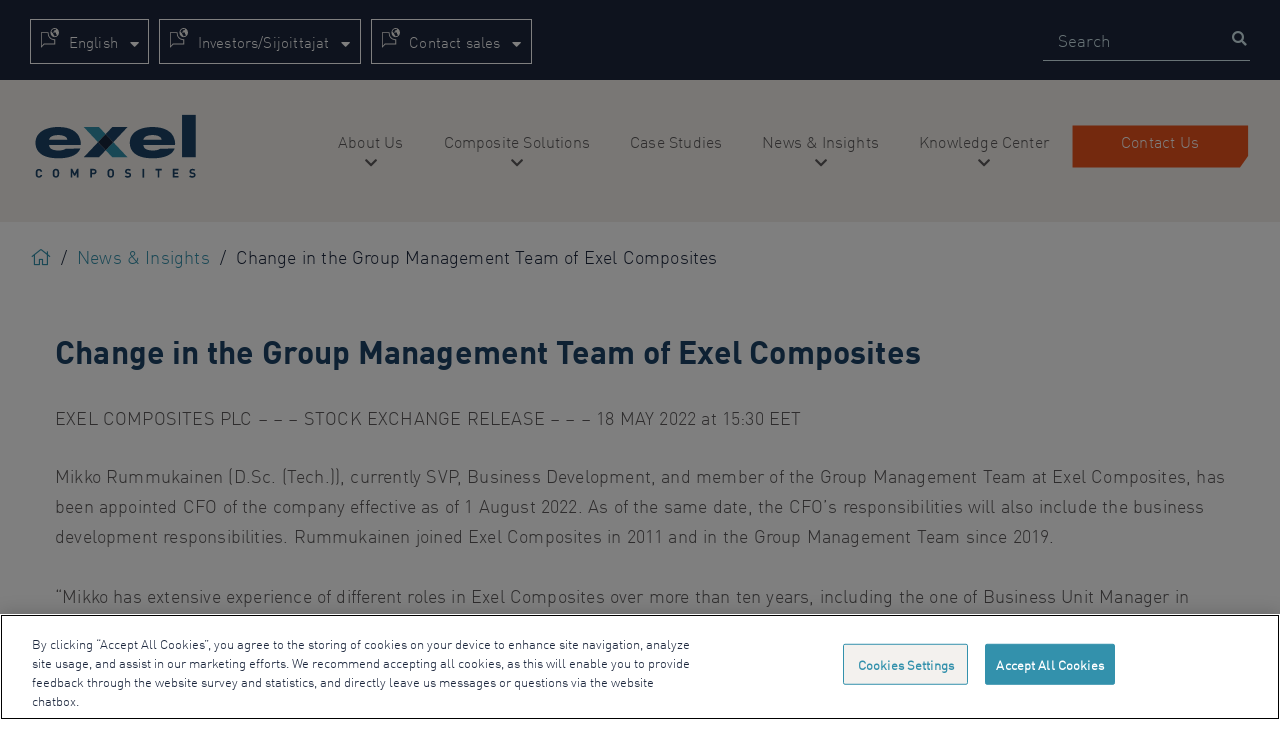

--- FILE ---
content_type: text/html; charset=UTF-8
request_url: https://exelcomposites.com/company-news/release/D4B22A85239016AC/
body_size: 17912
content:
<!DOCTYPE html>
<html lang="en-GB" class="no-js">
	<head>
	    <meta charset="UTF-8">
	    <meta http-equiv="X-UA-Compatible" content="IE=edge">
	    <meta name="viewport" content="width=device-width, initial-scale=1">
	    <meta name="format-detection" content="telephone=no">
	    <title>News, events and insights &#8211; Exel Composites</title>
	    <!-- Begin favicons -->
	    <link rel="apple-touch-icon" sizes="180x180" href="https://exelcomposites.com/wp-content/themes/exel-theme/images/favicons/apple-touch-icon.png">
		<link rel="icon" type="image/png" sizes="32x32" href="https://exelcomposites.com/wp-content/themes/exel-theme/images/favicons/favicon-32x32.png">
		<link rel="icon" type="image/png" sizes="16x16" href="https://exelcomposites.com/wp-content/themes/exel-theme/images/favicons/favicon-16x16.png">
		<link rel="manifest" href="https://exelcomposites.com/wp-content/themes/exel-theme/images/favicons/site.webmanifest">
		<link rel="mask-icon" href="https://exelcomposites.com/wp-content/themes/exel-theme/images/favicons/safari-pinned-tab.svg" color="#1c273d">
		<meta name="msapplication-TileColor" content="#ffffff">
		<meta name="theme-color" content="#ffffff">
	    <!-- End favicons -->




        <!-- Google Tag Manager -->
	<!--	<script>(function(w,d,s,l,i){w[l]=w[l]||[];w[l].push({'gtm.start':
		new Date().getTime(),event:'gtm.js'});var f=d.getElementsByTagName(s)[0],
		j=d.createElement(s),dl=l!='dataLayer'?'&l='+l:'';j.async=true;j.src=
		'https://www.googletagmanager.com/gtm.js?id='+i+dl;f.parentNode.insertBefore(j,f);
		})(window,document,'script','dataLayer','GTM-NNCG94V');</script>-->
		<!-- End Google Tag Manager -->

		<meta name='robots' content='index, follow, max-image-preview:large, max-snippet:-1, max-video-preview:-1' />
	<style>img:is([sizes="auto" i], [sizes^="auto," i]) { contain-intrinsic-size: 3000px 1500px }</style>
	
	<!-- This site is optimized with the Yoast SEO Premium plugin v20.5 (Yoast SEO v25.8) - https://yoast.com/wordpress/plugins/seo/ -->
	<link rel="canonical" href="https://exelcomposites.com/news-events-and-insights/" />
	<meta property="og:locale" content="en_GB" />
	<meta property="og:type" content="article" />
	<meta property="og:title" content="News, events and insights" />
	<meta property="og:url" content="https://exelcomposites.com/news-events-and-insights/" />
	<meta property="og:site_name" content="Exel Composites" />
	<meta property="article:modified_time" content="2021-05-18T10:34:46+00:00" />
	<meta property="og:image" content="https://exelcomposites.com/wp-content/uploads/2020/06/social-card.jpg" />
	<meta property="og:image:width" content="2048" />
	<meta property="og:image:height" content="1072" />
	<meta property="og:image:type" content="image/jpeg" />
	<meta name="twitter:card" content="summary_large_image" />
	<meta name="twitter:site" content="@exelcomposites" />
	<script type="application/ld+json" class="yoast-schema-graph">{"@context":"https://schema.org","@graph":[{"@type":["WebPage","CollectionPage"],"@id":"https://exelcomposites.com/news-events-and-insights/","url":"https://exelcomposites.com/news-events-and-insights/","name":"News, events and insights &#8211; Exel Composites","isPartOf":{"@id":"https://exelcomposites.com/#website"},"datePublished":"2020-01-19T11:42:40+00:00","dateModified":"2021-05-18T10:34:46+00:00","breadcrumb":{"@id":"https://exelcomposites.com/news-events-and-insights/#breadcrumb"},"inLanguage":"en-GB"},{"@type":"BreadcrumbList","@id":"https://exelcomposites.com/news-events-and-insights/#breadcrumb","itemListElement":[{"@type":"ListItem","position":1,"name":"Home","item":"https://exelcomposites.com/"},{"@type":"ListItem","position":2,"name":"News, events and insights"}]},{"@type":"WebSite","@id":"https://exelcomposites.com/#website","url":"https://exelcomposites.com/","name":"Exel Composites","description":"","publisher":{"@id":"https://exelcomposites.com/#organization"},"potentialAction":[{"@type":"SearchAction","target":{"@type":"EntryPoint","urlTemplate":"https://exelcomposites.com/?s={search_term_string}"},"query-input":{"@type":"PropertyValueSpecification","valueRequired":true,"valueName":"search_term_string"}}],"inLanguage":"en-GB"},{"@type":"Organization","@id":"https://exelcomposites.com/#organization","name":"Exel Composites","url":"https://exelcomposites.com/","logo":{"@type":"ImageObject","inLanguage":"en-GB","@id":"https://exelcomposites.com/#/schema/logo/image/","url":"https://exelcomposites.com/wp-content/uploads/2020/06/logo.png","contentUrl":"https://exelcomposites.com/wp-content/uploads/2020/06/logo.png","width":171,"height":67,"caption":"Exel Composites"},"image":{"@id":"https://exelcomposites.com/#/schema/logo/image/"},"sameAs":["https://x.com/exelcomposites","https://www.instagram.com/exelcomposites/","https://www.linkedin.com/company/exel-composites/","https://www.youtube.com/channel/UCeff2u8cLLFvQJ43CuB2slA"]}]}</script>
	<!-- / Yoast SEO Premium plugin. -->


<link rel='dns-prefetch' href='//js.hs-scripts.com' />
<link rel='dns-prefetch' href='//fonts.googleapis.com' />
<script type="text/javascript">
/* <![CDATA[ */
window._wpemojiSettings = {"baseUrl":"https:\/\/s.w.org\/images\/core\/emoji\/16.0.1\/72x72\/","ext":".png","svgUrl":"https:\/\/s.w.org\/images\/core\/emoji\/16.0.1\/svg\/","svgExt":".svg","source":{"concatemoji":"https:\/\/exelcomposites.com\/wp-includes\/js\/wp-emoji-release.min.js?ver=78ed6abbcb258774ba5073178a78a270"}};
/*! This file is auto-generated */
!function(s,n){var o,i,e;function c(e){try{var t={supportTests:e,timestamp:(new Date).valueOf()};sessionStorage.setItem(o,JSON.stringify(t))}catch(e){}}function p(e,t,n){e.clearRect(0,0,e.canvas.width,e.canvas.height),e.fillText(t,0,0);var t=new Uint32Array(e.getImageData(0,0,e.canvas.width,e.canvas.height).data),a=(e.clearRect(0,0,e.canvas.width,e.canvas.height),e.fillText(n,0,0),new Uint32Array(e.getImageData(0,0,e.canvas.width,e.canvas.height).data));return t.every(function(e,t){return e===a[t]})}function u(e,t){e.clearRect(0,0,e.canvas.width,e.canvas.height),e.fillText(t,0,0);for(var n=e.getImageData(16,16,1,1),a=0;a<n.data.length;a++)if(0!==n.data[a])return!1;return!0}function f(e,t,n,a){switch(t){case"flag":return n(e,"\ud83c\udff3\ufe0f\u200d\u26a7\ufe0f","\ud83c\udff3\ufe0f\u200b\u26a7\ufe0f")?!1:!n(e,"\ud83c\udde8\ud83c\uddf6","\ud83c\udde8\u200b\ud83c\uddf6")&&!n(e,"\ud83c\udff4\udb40\udc67\udb40\udc62\udb40\udc65\udb40\udc6e\udb40\udc67\udb40\udc7f","\ud83c\udff4\u200b\udb40\udc67\u200b\udb40\udc62\u200b\udb40\udc65\u200b\udb40\udc6e\u200b\udb40\udc67\u200b\udb40\udc7f");case"emoji":return!a(e,"\ud83e\udedf")}return!1}function g(e,t,n,a){var r="undefined"!=typeof WorkerGlobalScope&&self instanceof WorkerGlobalScope?new OffscreenCanvas(300,150):s.createElement("canvas"),o=r.getContext("2d",{willReadFrequently:!0}),i=(o.textBaseline="top",o.font="600 32px Arial",{});return e.forEach(function(e){i[e]=t(o,e,n,a)}),i}function t(e){var t=s.createElement("script");t.src=e,t.defer=!0,s.head.appendChild(t)}"undefined"!=typeof Promise&&(o="wpEmojiSettingsSupports",i=["flag","emoji"],n.supports={everything:!0,everythingExceptFlag:!0},e=new Promise(function(e){s.addEventListener("DOMContentLoaded",e,{once:!0})}),new Promise(function(t){var n=function(){try{var e=JSON.parse(sessionStorage.getItem(o));if("object"==typeof e&&"number"==typeof e.timestamp&&(new Date).valueOf()<e.timestamp+604800&&"object"==typeof e.supportTests)return e.supportTests}catch(e){}return null}();if(!n){if("undefined"!=typeof Worker&&"undefined"!=typeof OffscreenCanvas&&"undefined"!=typeof URL&&URL.createObjectURL&&"undefined"!=typeof Blob)try{var e="postMessage("+g.toString()+"("+[JSON.stringify(i),f.toString(),p.toString(),u.toString()].join(",")+"));",a=new Blob([e],{type:"text/javascript"}),r=new Worker(URL.createObjectURL(a),{name:"wpTestEmojiSupports"});return void(r.onmessage=function(e){c(n=e.data),r.terminate(),t(n)})}catch(e){}c(n=g(i,f,p,u))}t(n)}).then(function(e){for(var t in e)n.supports[t]=e[t],n.supports.everything=n.supports.everything&&n.supports[t],"flag"!==t&&(n.supports.everythingExceptFlag=n.supports.everythingExceptFlag&&n.supports[t]);n.supports.everythingExceptFlag=n.supports.everythingExceptFlag&&!n.supports.flag,n.DOMReady=!1,n.readyCallback=function(){n.DOMReady=!0}}).then(function(){return e}).then(function(){var e;n.supports.everything||(n.readyCallback(),(e=n.source||{}).concatemoji?t(e.concatemoji):e.wpemoji&&e.twemoji&&(t(e.twemoji),t(e.wpemoji)))}))}((window,document),window._wpemojiSettings);
/* ]]> */
</script>
<style id='wp-emoji-styles-inline-css' type='text/css'>

	img.wp-smiley, img.emoji {
		display: inline !important;
		border: none !important;
		box-shadow: none !important;
		height: 1em !important;
		width: 1em !important;
		margin: 0 0.07em !important;
		vertical-align: -0.1em !important;
		background: none !important;
		padding: 0 !important;
	}
</style>
<link rel='stylesheet' id='wp-block-library-css' href='https://exelcomposites.com/wp-includes/css/dist/block-library/style.min.css?ver=78ed6abbcb258774ba5073178a78a270' type='text/css' media='all' />
<style id='classic-theme-styles-inline-css' type='text/css'>
/*! This file is auto-generated */
.wp-block-button__link{color:#fff;background-color:#32373c;border-radius:9999px;box-shadow:none;text-decoration:none;padding:calc(.667em + 2px) calc(1.333em + 2px);font-size:1.125em}.wp-block-file__button{background:#32373c;color:#fff;text-decoration:none}
</style>
<style id='filebird-block-filebird-gallery-style-inline-css' type='text/css'>
ul.filebird-block-filebird-gallery{margin:auto!important;padding:0!important;width:100%}ul.filebird-block-filebird-gallery.layout-grid{display:grid;grid-gap:20px;align-items:stretch;grid-template-columns:repeat(var(--columns),1fr);justify-items:stretch}ul.filebird-block-filebird-gallery.layout-grid li img{border:1px solid #ccc;box-shadow:2px 2px 6px 0 rgba(0,0,0,.3);height:100%;max-width:100%;-o-object-fit:cover;object-fit:cover;width:100%}ul.filebird-block-filebird-gallery.layout-masonry{-moz-column-count:var(--columns);-moz-column-gap:var(--space);column-gap:var(--space);-moz-column-width:var(--min-width);columns:var(--min-width) var(--columns);display:block;overflow:auto}ul.filebird-block-filebird-gallery.layout-masonry li{margin-bottom:var(--space)}ul.filebird-block-filebird-gallery li{list-style:none}ul.filebird-block-filebird-gallery li figure{height:100%;margin:0;padding:0;position:relative;width:100%}ul.filebird-block-filebird-gallery li figure figcaption{background:linear-gradient(0deg,rgba(0,0,0,.7),rgba(0,0,0,.3) 70%,transparent);bottom:0;box-sizing:border-box;color:#fff;font-size:.8em;margin:0;max-height:100%;overflow:auto;padding:3em .77em .7em;position:absolute;text-align:center;width:100%;z-index:2}ul.filebird-block-filebird-gallery li figure figcaption a{color:inherit}

</style>
<style id='global-styles-inline-css' type='text/css'>
:root{--wp--preset--aspect-ratio--square: 1;--wp--preset--aspect-ratio--4-3: 4/3;--wp--preset--aspect-ratio--3-4: 3/4;--wp--preset--aspect-ratio--3-2: 3/2;--wp--preset--aspect-ratio--2-3: 2/3;--wp--preset--aspect-ratio--16-9: 16/9;--wp--preset--aspect-ratio--9-16: 9/16;--wp--preset--color--black: #000000;--wp--preset--color--cyan-bluish-gray: #abb8c3;--wp--preset--color--white: #ffffff;--wp--preset--color--pale-pink: #f78da7;--wp--preset--color--vivid-red: #cf2e2e;--wp--preset--color--luminous-vivid-orange: #ff6900;--wp--preset--color--luminous-vivid-amber: #fcb900;--wp--preset--color--light-green-cyan: #7bdcb5;--wp--preset--color--vivid-green-cyan: #00d084;--wp--preset--color--pale-cyan-blue: #8ed1fc;--wp--preset--color--vivid-cyan-blue: #0693e3;--wp--preset--color--vivid-purple: #9b51e0;--wp--preset--gradient--vivid-cyan-blue-to-vivid-purple: linear-gradient(135deg,rgba(6,147,227,1) 0%,rgb(155,81,224) 100%);--wp--preset--gradient--light-green-cyan-to-vivid-green-cyan: linear-gradient(135deg,rgb(122,220,180) 0%,rgb(0,208,130) 100%);--wp--preset--gradient--luminous-vivid-amber-to-luminous-vivid-orange: linear-gradient(135deg,rgba(252,185,0,1) 0%,rgba(255,105,0,1) 100%);--wp--preset--gradient--luminous-vivid-orange-to-vivid-red: linear-gradient(135deg,rgba(255,105,0,1) 0%,rgb(207,46,46) 100%);--wp--preset--gradient--very-light-gray-to-cyan-bluish-gray: linear-gradient(135deg,rgb(238,238,238) 0%,rgb(169,184,195) 100%);--wp--preset--gradient--cool-to-warm-spectrum: linear-gradient(135deg,rgb(74,234,220) 0%,rgb(151,120,209) 20%,rgb(207,42,186) 40%,rgb(238,44,130) 60%,rgb(251,105,98) 80%,rgb(254,248,76) 100%);--wp--preset--gradient--blush-light-purple: linear-gradient(135deg,rgb(255,206,236) 0%,rgb(152,150,240) 100%);--wp--preset--gradient--blush-bordeaux: linear-gradient(135deg,rgb(254,205,165) 0%,rgb(254,45,45) 50%,rgb(107,0,62) 100%);--wp--preset--gradient--luminous-dusk: linear-gradient(135deg,rgb(255,203,112) 0%,rgb(199,81,192) 50%,rgb(65,88,208) 100%);--wp--preset--gradient--pale-ocean: linear-gradient(135deg,rgb(255,245,203) 0%,rgb(182,227,212) 50%,rgb(51,167,181) 100%);--wp--preset--gradient--electric-grass: linear-gradient(135deg,rgb(202,248,128) 0%,rgb(113,206,126) 100%);--wp--preset--gradient--midnight: linear-gradient(135deg,rgb(2,3,129) 0%,rgb(40,116,252) 100%);--wp--preset--font-size--small: 13px;--wp--preset--font-size--medium: 20px;--wp--preset--font-size--large: 36px;--wp--preset--font-size--x-large: 42px;--wp--preset--spacing--20: 0.44rem;--wp--preset--spacing--30: 0.67rem;--wp--preset--spacing--40: 1rem;--wp--preset--spacing--50: 1.5rem;--wp--preset--spacing--60: 2.25rem;--wp--preset--spacing--70: 3.38rem;--wp--preset--spacing--80: 5.06rem;--wp--preset--shadow--natural: 6px 6px 9px rgba(0, 0, 0, 0.2);--wp--preset--shadow--deep: 12px 12px 50px rgba(0, 0, 0, 0.4);--wp--preset--shadow--sharp: 6px 6px 0px rgba(0, 0, 0, 0.2);--wp--preset--shadow--outlined: 6px 6px 0px -3px rgba(255, 255, 255, 1), 6px 6px rgba(0, 0, 0, 1);--wp--preset--shadow--crisp: 6px 6px 0px rgba(0, 0, 0, 1);}:where(.is-layout-flex){gap: 0.5em;}:where(.is-layout-grid){gap: 0.5em;}body .is-layout-flex{display: flex;}.is-layout-flex{flex-wrap: wrap;align-items: center;}.is-layout-flex > :is(*, div){margin: 0;}body .is-layout-grid{display: grid;}.is-layout-grid > :is(*, div){margin: 0;}:where(.wp-block-columns.is-layout-flex){gap: 2em;}:where(.wp-block-columns.is-layout-grid){gap: 2em;}:where(.wp-block-post-template.is-layout-flex){gap: 1.25em;}:where(.wp-block-post-template.is-layout-grid){gap: 1.25em;}.has-black-color{color: var(--wp--preset--color--black) !important;}.has-cyan-bluish-gray-color{color: var(--wp--preset--color--cyan-bluish-gray) !important;}.has-white-color{color: var(--wp--preset--color--white) !important;}.has-pale-pink-color{color: var(--wp--preset--color--pale-pink) !important;}.has-vivid-red-color{color: var(--wp--preset--color--vivid-red) !important;}.has-luminous-vivid-orange-color{color: var(--wp--preset--color--luminous-vivid-orange) !important;}.has-luminous-vivid-amber-color{color: var(--wp--preset--color--luminous-vivid-amber) !important;}.has-light-green-cyan-color{color: var(--wp--preset--color--light-green-cyan) !important;}.has-vivid-green-cyan-color{color: var(--wp--preset--color--vivid-green-cyan) !important;}.has-pale-cyan-blue-color{color: var(--wp--preset--color--pale-cyan-blue) !important;}.has-vivid-cyan-blue-color{color: var(--wp--preset--color--vivid-cyan-blue) !important;}.has-vivid-purple-color{color: var(--wp--preset--color--vivid-purple) !important;}.has-black-background-color{background-color: var(--wp--preset--color--black) !important;}.has-cyan-bluish-gray-background-color{background-color: var(--wp--preset--color--cyan-bluish-gray) !important;}.has-white-background-color{background-color: var(--wp--preset--color--white) !important;}.has-pale-pink-background-color{background-color: var(--wp--preset--color--pale-pink) !important;}.has-vivid-red-background-color{background-color: var(--wp--preset--color--vivid-red) !important;}.has-luminous-vivid-orange-background-color{background-color: var(--wp--preset--color--luminous-vivid-orange) !important;}.has-luminous-vivid-amber-background-color{background-color: var(--wp--preset--color--luminous-vivid-amber) !important;}.has-light-green-cyan-background-color{background-color: var(--wp--preset--color--light-green-cyan) !important;}.has-vivid-green-cyan-background-color{background-color: var(--wp--preset--color--vivid-green-cyan) !important;}.has-pale-cyan-blue-background-color{background-color: var(--wp--preset--color--pale-cyan-blue) !important;}.has-vivid-cyan-blue-background-color{background-color: var(--wp--preset--color--vivid-cyan-blue) !important;}.has-vivid-purple-background-color{background-color: var(--wp--preset--color--vivid-purple) !important;}.has-black-border-color{border-color: var(--wp--preset--color--black) !important;}.has-cyan-bluish-gray-border-color{border-color: var(--wp--preset--color--cyan-bluish-gray) !important;}.has-white-border-color{border-color: var(--wp--preset--color--white) !important;}.has-pale-pink-border-color{border-color: var(--wp--preset--color--pale-pink) !important;}.has-vivid-red-border-color{border-color: var(--wp--preset--color--vivid-red) !important;}.has-luminous-vivid-orange-border-color{border-color: var(--wp--preset--color--luminous-vivid-orange) !important;}.has-luminous-vivid-amber-border-color{border-color: var(--wp--preset--color--luminous-vivid-amber) !important;}.has-light-green-cyan-border-color{border-color: var(--wp--preset--color--light-green-cyan) !important;}.has-vivid-green-cyan-border-color{border-color: var(--wp--preset--color--vivid-green-cyan) !important;}.has-pale-cyan-blue-border-color{border-color: var(--wp--preset--color--pale-cyan-blue) !important;}.has-vivid-cyan-blue-border-color{border-color: var(--wp--preset--color--vivid-cyan-blue) !important;}.has-vivid-purple-border-color{border-color: var(--wp--preset--color--vivid-purple) !important;}.has-vivid-cyan-blue-to-vivid-purple-gradient-background{background: var(--wp--preset--gradient--vivid-cyan-blue-to-vivid-purple) !important;}.has-light-green-cyan-to-vivid-green-cyan-gradient-background{background: var(--wp--preset--gradient--light-green-cyan-to-vivid-green-cyan) !important;}.has-luminous-vivid-amber-to-luminous-vivid-orange-gradient-background{background: var(--wp--preset--gradient--luminous-vivid-amber-to-luminous-vivid-orange) !important;}.has-luminous-vivid-orange-to-vivid-red-gradient-background{background: var(--wp--preset--gradient--luminous-vivid-orange-to-vivid-red) !important;}.has-very-light-gray-to-cyan-bluish-gray-gradient-background{background: var(--wp--preset--gradient--very-light-gray-to-cyan-bluish-gray) !important;}.has-cool-to-warm-spectrum-gradient-background{background: var(--wp--preset--gradient--cool-to-warm-spectrum) !important;}.has-blush-light-purple-gradient-background{background: var(--wp--preset--gradient--blush-light-purple) !important;}.has-blush-bordeaux-gradient-background{background: var(--wp--preset--gradient--blush-bordeaux) !important;}.has-luminous-dusk-gradient-background{background: var(--wp--preset--gradient--luminous-dusk) !important;}.has-pale-ocean-gradient-background{background: var(--wp--preset--gradient--pale-ocean) !important;}.has-electric-grass-gradient-background{background: var(--wp--preset--gradient--electric-grass) !important;}.has-midnight-gradient-background{background: var(--wp--preset--gradient--midnight) !important;}.has-small-font-size{font-size: var(--wp--preset--font-size--small) !important;}.has-medium-font-size{font-size: var(--wp--preset--font-size--medium) !important;}.has-large-font-size{font-size: var(--wp--preset--font-size--large) !important;}.has-x-large-font-size{font-size: var(--wp--preset--font-size--x-large) !important;}
:where(.wp-block-post-template.is-layout-flex){gap: 1.25em;}:where(.wp-block-post-template.is-layout-grid){gap: 1.25em;}
:where(.wp-block-columns.is-layout-flex){gap: 2em;}:where(.wp-block-columns.is-layout-grid){gap: 2em;}
:root :where(.wp-block-pullquote){font-size: 1.5em;line-height: 1.6;}
</style>
<link rel='preload' as='style' this.onload='null;this.rel='stylesheet' id='icon_css-css' href='https://fonts.googleapis.com/icon?family=Material+Icons&#038;ver=1.00' type='text/css' media='all' />
<link rel='stylesheet' id='main_css-css' href='https://exelcomposites.com/wp-content/cache/autoptimize/1/css/autoptimize_single_db4128cfafce6ea240b1b3a553996f9e.css?ver=1.18' type='text/css' media='all' />
<script type="text/javascript" id="wk-tag-manager-script-js-after">
/* <![CDATA[ */
function shouldTrack(){
var trackLoggedIn = false;
var loggedIn = false;
if(!loggedIn){
return true;
} else if( trackLoggedIn ) {
return true;
}
return false;
}
function hasWKGoogleAnalyticsCookie() {
return (new RegExp('wp_wk_ga_untrack_' + document.location.hostname)).test(document.cookie);
}
if (!hasWKGoogleAnalyticsCookie() && shouldTrack()) {
//Google Tag Manager
(function (w, d, s, l, i) {
w[l] = w[l] || [];
w[l].push({
'gtm.start':
new Date().getTime(), event: 'gtm.js'
});
var f = d.getElementsByTagName(s)[0],
j = d.createElement(s), dl = l != 'dataLayer' ? '&l=' + l : '';
j.async = true;
j.src =
'https://www.googletagmanager.com/gtm.js?id=' + i + dl;
f.parentNode.insertBefore(j, f);
})(window, document, 'script', 'dataLayer', 'GTM-NNCG94V');
}
/* ]]> */
</script>
<script type="text/javascript" src="https://exelcomposites.com/wp-includes/js/jquery/jquery.min.js?ver=3.7.1" id="jquery-core-js"></script>
<script type="text/javascript" src="https://exelcomposites.com/wp-includes/js/jquery/jquery-migrate.min.js?ver=3.4.1" id="jquery-migrate-js"></script>
<script type="text/javascript" src="https://exelcomposites.com/wp-content/themes/exel-theme/js/nojs.js?ver=78ed6abbcb258774ba5073178a78a270" id="nojs_js-js"></script>
<link rel="https://api.w.org/" href="https://exelcomposites.com/wp-json/" /><link rel="EditURI" type="application/rsd+xml" title="RSD" href="https://exelcomposites.com/xmlrpc.php?rsd" />

			<!-- DO NOT COPY THIS SNIPPET! Start of Page Analytics Tracking for HubSpot WordPress plugin v11.3.21-->
			<script class="hsq-set-content-id" data-content-id="standard-page">
				var _hsq = _hsq || [];
				_hsq.push(["setContentType", "standard-page"]);
			</script>
			<!-- DO NOT COPY THIS SNIPPET! End of Page Analytics Tracking for HubSpot WordPress plugin -->
			<!-- Stream WordPress user activity plugin v4.1.1 -->
<link rel="icon" href="https://exelcomposites.com/wp-content/uploads/2020/06/cropped-exel-favicon-32x32.png" sizes="32x32" />
<link rel="icon" href="https://exelcomposites.com/wp-content/uploads/2020/06/cropped-exel-favicon-192x192.png" sizes="192x192" />
<link rel="apple-touch-icon" href="https://exelcomposites.com/wp-content/uploads/2020/06/cropped-exel-favicon-180x180.png" />
<meta name="msapplication-TileImage" content="https://exelcomposites.com/wp-content/uploads/2020/06/cropped-exel-favicon-270x270.png" />

<!--		<script type="text/javascript" async src="https://bot.leadoo.com/bot/dynamic/chat.js?company=v1mya6z1"></script>
-->
		<!--<script>
			(function(){
				window.ldfdr = window.ldfdr || {};
				(function(d, s, ss, fs){
					fs = d.getElementsByTagName(s)[0];

					function ce(src){
						var cs = d.createElement(s);
						cs.src = src;
						setTimeout(function(){fs.parentNode.insertBefore(cs,fs)}, 1);
					}
					ce(ss);
				})(document, 'script', 'https://sc.lfeeder.com/lftracker_v1_DzLR5a5ydJaBoQ29.js')
			})();
		</script>
		<script>
			var _ss = _ss || [];
			_ss.push(['_setDomain', 'https://koi-3QNMU3FPPO.marketingautomation.services/net']);
			_ss.push(['_setAccount', 'KOI-4A3CQTJADK']);
			_ss.push(['_trackPageView']);
			(function() {
				var ss = document.createElement('script');
				ss.type = 'text/javascript'; ss.async = true;
				ss.src = ('https:' == document.location.protocol ? 'https://' : 'http://') + 'koi-3QNMU3FPPO.marketingautomation.services/client/ss.js?ver=2.4.0';
				var scr = document.getElementsByTagName('script')[0];
				scr.parentNode.insertBefore(ss, scr);
			})();
		</script>-->
<!--		<script type="text/javascript">(function(l,a,d,y,b,u,g){u=a.createElement(d);u.async=1;u.src=y;g=a.getElementsByTagName(d)[0]; g.parentNode.insertBefore(u,g);(l[b]=l[b]||[]).unshift(function(_){_.pageVisit();});})(window, document,"script","https://bot.leadoo.com/i/analytics.js?code=v1mya6z1","ldanalytics");</script>
-->  	</head>
  	<body class="blog wp-theme-exel-theme">

	  	<!-- Google Tag Manager (noscript) -->
		<!--<noscript><iframe src="https://www.googletagmanager.com/ns.html?id=GTM-NNCG94V"
		height="0" width="0" style="display:none;visibility:hidden"></iframe></noscript>-->
		<!-- End Google Tag Manager (noscript) -->

		<ul id="quicklinks" class="">
			<li tabindex="0">Use the following links to quickly navigate to sections of the website</li>
			<li><a href="#search-input">Skip to site search</a></li>
			<li><a href="#main-navigation">Skip to site navigation</a></li>
			<li><a href="#main-content">Skip to content</a></li>
		</ul>

		
  		<div id="content-wrapper" class="wow fadeIn temp-hide" data-wow-duration="1.5s">
      <div id="fixed-padder"></div>
  			<header>
  				<div id="header-search">
	  				<div class="grid-container grid-container-gutter">
		  				<div class="header-search-outer">
		  							  					<div class="header-search-inner-1">

									<div id="mobile-site-switcher-menu">

										<ul id="mobile-site-list">
																																				<li>
													<a target="_blank" class="button button-primary" href="https://www.exelcomposites.cn.com/">
														<span class="button-inner">
														中文</span>
													</a>
												</li>
												<li>
													<a class="button button-primary" href="https://de.exelcomposites.com">
														<span class="button-inner">German</span>
													</a>
												</li>
																						</ul>

									</div>

									<div id="site-switcher-dropdown">
										<span class="site-list-header">
										<svg xmlns="http://www.w3.org/2000/svg" width="18.479" height="19.104" viewBox="0 0 18.479 19.104">
												<g id="Group_3104" data-name="Group 3104" transform="translate(143.66 -46.066)">
													<g id="Path_5694" data-name="Path 5694" transform="translate(-143.66 50.011)">
														<path id="Path_5696" data-name="Path 5696" d="M-143.66,65.658V50.5h7.707v.445a6.353,6.353,0,0,0,5.408,6.3,6.745,6.745,0,0,0,.967.069h.443V62.3H-140.3Zm.89-14.27v12.12l2.1-2.1h10.649V58.194c-.22-.012-.439-.035-.653-.065a7.238,7.238,0,0,1-6.152-6.74Z" transform="translate(143.66 -50.499)" fill="#f3f1ee"/>
													</g>
													<path id="Path_5695" data-name="Path 5695" d="M-128.372,46.066a4.388,4.388,0,0,0-4.391,4.385v.005a4.392,4.392,0,0,0,4.391,4.391,4.4,4.4,0,0,0,4.391-4.391A4.392,4.392,0,0,0-128.372,46.066Zm-.007,7.9a2.4,2.4,0,0,1-.445-.034v-.845a.88.88,0,0,1-.873-.873v-.445l-2.1-2.1a3.49,3.49,0,0,1,3.416-2.728,3.41,3.41,0,0,1,1.316.267v.171a.882.882,0,0,1-.879.879h-.879v.879a.44.44,0,0,1-.436.436h-.879v.879h2.639a.439.439,0,0,1,.436.436v1.322h.436a.889.889,0,0,1,.838.607,3.487,3.487,0,0,1-2.589,1.148Z" transform="translate(-1.2)" fill="#f3f1ee"/>
												</g>
											</svg>

											English
											<span id="dropdown-caret" class="fa fa-caret-down"></span>
										</span>

										<ul id="site-list">
																																				<li><a target="_blank" href="https://www.exelcomposites.cn.com/">Chinese

														(中文)

													</a>
												</li>
																								<li>
													<a class="" href="https://de.exelcomposites.com">German</a>
												</li>
										</ul>
									</div>

									<div id="investors-site-switcher-dropdown">
										<span class="site-list-header">
											<svg xmlns="http://www.w3.org/2000/svg" width="18.479" height="19.104" viewBox="0 0 18.479 19.104">
												<g id="Group_3104" data-name="Group 3104" transform="translate(143.66 -46.066)">
													<g id="Path_5694" data-name="Path 5694" transform="translate(-143.66 50.011)">
														<path id="Path_5696" data-name="Path 5696" d="M-143.66,65.658V50.5h7.707v.445a6.353,6.353,0,0,0,5.408,6.3,6.745,6.745,0,0,0,.967.069h.443V62.3H-140.3Zm.89-14.27v12.12l2.1-2.1h10.649V58.194c-.22-.012-.439-.035-.653-.065a7.238,7.238,0,0,1-6.152-6.74Z" transform="translate(143.66 -50.499)" fill="#f3f1ee"/>
													</g>
													<path id="Path_5695" data-name="Path 5695" d="M-128.372,46.066a4.388,4.388,0,0,0-4.391,4.385v.005a4.392,4.392,0,0,0,4.391,4.391,4.4,4.4,0,0,0,4.391-4.391A4.392,4.392,0,0,0-128.372,46.066Zm-.007,7.9a2.4,2.4,0,0,1-.445-.034v-.845a.88.88,0,0,1-.873-.873v-.445l-2.1-2.1a3.49,3.49,0,0,1,3.416-2.728,3.41,3.41,0,0,1,1.316.267v.171a.882.882,0,0,1-.879.879h-.879v.879a.44.44,0,0,1-.436.436h-.879v.879h2.639a.439.439,0,0,1,.436.436v1.322h.436a.889.889,0,0,1,.838.607,3.487,3.487,0,0,1-2.589,1.148Z" transform="translate(-1.2)" fill="#f3f1ee"/>
												</g>
											</svg>

											Investors/Sijoittajat
											<span id="investors-dropdown-caret" class="fa fa-caret-down"></span>

											
										 <ul id="investors-site-list">
												<li>
													<a class="" href="https://investors.exelcomposites.com">Investors</a>
												</li>
												<li>
													<a class="" href="https://investors-fi.exelcomposites.com">Sijoittajat</a>
												</li>
										</ul>
										</span>

										
									</div>

									<div id="hubspot-switcher-dropdown">
										<span class="site-list-header">
											<svg xmlns="http://www.w3.org/2000/svg" width="18.479" height="19.104" viewBox="0 0 18.479 19.104">
												<g id="Group_3104" data-name="Group 3104" transform="translate(143.66 -46.066)">
													<g id="Path_5694" data-name="Path 5694" transform="translate(-143.66 50.011)">
														<path id="Path_5696" data-name="Path 5696" d="M-143.66,65.658V50.5h7.707v.445a6.353,6.353,0,0,0,5.408,6.3,6.745,6.745,0,0,0,.967.069h.443V62.3H-140.3Zm.89-14.27v12.12l2.1-2.1h10.649V58.194c-.22-.012-.439-.035-.653-.065a7.238,7.238,0,0,1-6.152-6.74Z" transform="translate(143.66 -50.499)" fill="#f3f1ee"/>
													</g>
													<path id="Path_5695" data-name="Path 5695" d="M-128.372,46.066a4.388,4.388,0,0,0-4.391,4.385v.005a4.392,4.392,0,0,0,4.391,4.391,4.4,4.4,0,0,0,4.391-4.391A4.392,4.392,0,0,0-128.372,46.066Zm-.007,7.9a2.4,2.4,0,0,1-.445-.034v-.845a.88.88,0,0,1-.873-.873v-.445l-2.1-2.1a3.49,3.49,0,0,1,3.416-2.728,3.41,3.41,0,0,1,1.316.267v.171a.882.882,0,0,1-.879.879h-.879v.879a.44.44,0,0,1-.436.436h-.879v.879h2.639a.439.439,0,0,1,.436.436v1.322h.436a.889.889,0,0,1,.838.607,3.487,3.487,0,0,1-2.589,1.148Z" transform="translate(-1.2)" fill="#f3f1ee"/>
												</g>
											</svg>

											Contact sales
											<span id="sales-dropdown-caret" class="fa fa-caret-down"></span>
										</span>
										
										<ul id="menu-hubspot-landing-pages" class="hubspot-menu"><li id="menu-item-9919" class="menu-item menu-item-type-custom menu-item-object-custom menu-item-9919"><a target="_blank" href="https://ideas.exelcomposites.com/exel-composites-in-the-us">Americas</a></li>
<li id="menu-item-9920" class="menu-item menu-item-type-custom menu-item-object-custom menu-item-9920"><a target="_blank" href="https://ideas.exelcomposites.com/exel-composites-in-australia">Australia</a></li>
<li id="menu-item-9921" class="menu-item menu-item-type-custom menu-item-object-custom menu-item-9921"><a target="_blank" href="https://ideas.exelcomposites.com/de/exel-composites-in-deutschland-osterreich-schweiz/">Austria</a></li>
<li id="menu-item-9922" class="menu-item menu-item-type-custom menu-item-object-custom menu-item-9922"><a target="_blank" href="https://ideas.exelcomposites.com/in-benelux">Benelux</a></li>
<li id="menu-item-9923" class="menu-item menu-item-type-custom menu-item-object-custom menu-item-9923"><a target="_blank" href="https://ideas.exelcomposites.com/de/exel-composites-in-deutschland-osterreich-schweiz/">Germany</a></li>
<li id="menu-item-9924" class="menu-item menu-item-type-custom menu-item-object-custom menu-item-9924"><a target="_blank" href="https://ideas.exelcomposites.com/fr/exel-composites-en-france">France</a></li>
<li id="menu-item-9925" class="menu-item menu-item-type-custom menu-item-object-custom menu-item-9925"><a target="_blank" href="https://ideas.exelcomposites.com/it/exel-composites-in-italia">Italy</a></li>
<li id="menu-item-9926" class="menu-item menu-item-type-custom menu-item-object-custom menu-item-9926"><a target="_blank" href="https://ideas.exelcomposites.com/exel-composites-in-the-uk">UK</a></li>
<li id="menu-item-9927" class="menu-item menu-item-type-custom menu-item-object-custom menu-item-9927"><a target="_blank" href="https://exelcomposites.com/contact-us/">Other</a></li>
</ul>
										<!-- <ul id="investors-site-list">
												<li>
													<a class="" href="https://investors.exelcomposites.com">Investors</a>
												</li>
												<li>
													<a class="" href="https://investors-fi.exelcomposites.com">Sijoittajat</a>
												</li>
										</ul> -->
									</div>


		  					</div>
		  					<div class="header-search-inner-2">
		  						<form id="header-search-form" action="https://exelcomposites.com">
	<div class="form-group">
			<label for="search-input" class="sr-only">Search</label>
	    <input id="search-input" class="form-control" type="text" name="s" placeholder="Search" value="">
	    <button id="search-submit"><span class="fa fa-search" aria-hidden="true"></span><span class="sr-only">Search</span></button>
	</div>
	<div class="mobile-search-button-wrapper">
    	<button class="button button-primary mobile-search-button">
			<span class="button-inner">Search</span>
		</button>
    </div>
</form>
		  					</div>
		  					<div class="header-search-inner-3">
							  <form id="header-search-form" action="https://exelcomposites.com">
	<div class="form-group">
			<label for="search-input" class="sr-only">Search</label>
	    <input id="search-input" class="form-control" type="text" name="s" placeholder="Search" value="">
	    <button id="search-submit"><span class="fa fa-search" aria-hidden="true"></span><span class="sr-only">Search</span></button>
	</div>
	<div class="mobile-search-button-wrapper">
    	<button class="button button-primary mobile-search-button">
			<span class="button-inner">Search</span>
		</button>
    </div>
</form>
			  					
		  					</div>
		  				</div>
	  				</div>
  				</div>
  				<div id="main-header">
                    <div id="mobile-header-wrapper">
                        <a href="https://exelcomposites.com">

                            <svg class="logo"  version="1.1" id="Layer_1" xmlns="http://www.w3.org/2000/svg" xmlns:xlink="http://www.w3.org/1999/xlink" x="0px" y="0px"
     viewBox="0 0 379.9 160.3" style="enable-background:new 0 0 379.9 160.3;" xml:space="preserve">
     <desc>Exel Composites Logo</desc>
<style type="text/css">
    .st0{fill:#1C4366;}
    .st1{fill:#3391AC;}
    .st2{fill:#19273D;}
</style>
    <path class="st0" d="M323.1,81.5c-0.2,0.4-0.3,0.9-0.5,1.4c-0.9,1.9-2.1,3.9-3.7,5.8c-6.4,7.9-20.7,14.4-44.7,14.4
	c-20.2,0-35.8-4.5-44.3-14.6c-4.6-5.5-6.9-12-6.9-20.2c0-7.5,2.4-14.2,7.1-19.5c8.7-10.1,24.7-15.4,44.3-15.4
	c26.3,0,43.4,10.2,48.1,26.5c1.3,3.8,2.2,8.9,1.8,13.5h-71.1c0.4,2,1.4,5.8,3.6,7.7c3.2,2.9,9.6,4.6,17.7,4.6
	c6.3,0,11.7-1.2,14.6-2.8c0.7-0.4,1.4-0.8,2-1.3L323.1,81.5z M291.2,56c-3-2.6-9-4.7-17.2-4.7s-14.8,2-17.8,5.1
	c-1.6,1.6-2.6,3.6-2.9,5.2H294C293.9,59.9,293.1,57.7,291.2,56z"/>
    <rect x="339.8" y="6.4" class="st0" width="30.6" height="94.3"/>
    <g>
        <path class="st0" d="M20,146.3c-2.1,0-3.8-0.7-5.3-2.1c-0.8-0.8-1.4-1.8-1.6-2.9c-0.2-1.1-0.3-2.7-0.3-4.8c0-2.1,0.1-3.8,0.3-4.8
		c0.2-1.1,0.7-2.1,1.6-2.9c1.4-1.4,3.2-2.1,5.3-2.1c3.8,0,6.5,2.2,7.2,6.2h-3.9c-0.4-1.7-1.5-2.8-3.3-2.8c-1,0-1.9,0.3-2.4,1
		c-0.8,0.8-1,1.7-1,5.5s0.2,4.7,1,5.5c0.6,0.7,1.4,1,2.4,1c1.8,0,2.9-1.1,3.3-2.8h3.9C26.5,144.1,23.7,146.3,20,146.3z"/>
        <path class="st0" d="M63.2,144.1c-1.4,1.4-3,2.1-5.3,2.1c-2.2,0-3.9-0.8-5.3-2.1c-2-2-1.9-4.4-1.9-7.8s-0.1-5.8,1.9-7.8
		c1.4-1.4,3.1-2.1,5.3-2.1c2.2,0,3.9,0.8,5.3,2.1c2,2,1.9,4.4,1.9,7.8S65.1,142.2,63.2,144.1z M60.4,130.9c-0.5-0.6-1.4-1-2.4-1
		s-1.9,0.4-2.5,1c-0.7,0.8-0.9,1.7-0.9,5.5s0.2,4.7,0.9,5.5c0.5,0.6,1.4,1,2.5,1s1.9-0.4,2.4-1c0.7-0.8,1-1.7,1-5.5
		S61.1,131.7,60.4,130.9z"/>
        <path class="st0" d="M104.7,146.1v-11.4l-3.7,7.4h-2.6l-3.8-7.4v11.4h-3.8v-19.5h3.8l5.1,10.5l5.1-10.5h3.8v19.5H104.7z"/>
        <path class="st0" d="M142.4,138.8h-3.8v7.3h-3.8v-19.5h7.6c4,0,6.4,2.8,6.4,6.1C148.9,136,146.5,138.8,142.4,138.8z M142.3,130
		h-3.6v5.3h3.6c1.7,0,2.8-1.1,2.8-2.7C145.1,131.1,144,130,142.3,130z"/>
        <path class="st0" d="M185.7,144.1c-1.4,1.4-3,2.1-5.3,2.1c-2.2,0-3.9-0.8-5.3-2.1c-2-2-1.9-4.4-1.9-7.8s-0.1-5.8,1.9-7.8
		c1.4-1.4,3.1-2.1,5.3-2.1c2.2,0,3.9,0.8,5.3,2.1c2,2,1.9,4.4,1.9,7.8S187.7,142.2,185.7,144.1z M182.9,130.9c-0.5-0.6-1.4-1-2.4-1
		s-1.9,0.4-2.5,1c-0.7,0.8-0.9,1.7-0.9,5.5s0.2,4.7,0.9,5.5c0.5,0.6,1.4,1,2.5,1s1.9-0.4,2.4-1c0.7-0.8,1-1.7,1-5.5
		S183.6,131.7,182.9,130.9z"/>
        <path class="st0" d="M218.8,146.3c-3,0-5.2-0.6-7.1-2.6l2.5-2.5c1.2,1.2,2.9,1.6,4.7,1.6c2.2,0,3.4-0.8,3.4-2.4
		c0-0.7-0.2-1.3-0.6-1.6c-0.4-0.4-0.8-0.5-1.7-0.7l-2.4-0.3c-1.7-0.2-2.9-0.8-3.8-1.6c-0.9-0.9-1.4-2.2-1.4-3.8
		c0-3.5,2.6-5.9,6.8-5.9c2.7,0,4.6,0.7,6.3,2.3l-2.4,2.4c-1.2-1.2-2.7-1.3-4-1.3c-2,0-3,1.1-3,2.5c0,0.5,0.2,1,0.6,1.4
		s1,0.7,1.8,0.8l2.3,0.3c1.8,0.2,2.9,0.7,3.7,1.5c1,1,1.5,2.4,1.5,4.1C226,144.1,222.8,146.3,218.8,146.3z"/>
        <path class="st0" d="M251.4,146.1v-19.5h3.8v19.5H251.4z"/>
        <path class="st0" d="M289.1,130v16.1h-3.8V130h-5.1v-3.4h14v3.4H289.1z"/>
        <path class="st0" d="M319.1,146.1v-19.5h12.8v3.4h-9v4.6h7.7v3.4h-7.7v4.7h9v3.4H319.1z"/>
        <path class="st0" d="M362.8,146.3c-3,0-5.2-0.6-7.1-2.6l2.5-2.5c1.2,1.2,2.9,1.6,4.7,1.6c2.2,0,3.4-0.8,3.4-2.4
		c0-0.7-0.2-1.3-0.6-1.6c-0.4-0.4-0.8-0.5-1.7-0.7l-2.4-0.3c-1.7-0.2-2.9-0.8-3.8-1.6c-0.9-0.9-1.4-2.2-1.4-3.8
		c0-3.5,2.6-5.9,6.8-5.9c2.7,0,4.6,0.7,6.3,2.3l-2.4,2.4c-1.2-1.2-2.7-1.3-4-1.3c-2,0-3,1.1-3,2.5c0,0.5,0.2,1,0.6,1.4
		c0.4,0.4,1,0.7,1.8,0.8l2.3,0.3c1.8,0.2,2.9,0.7,3.7,1.5c1,1,1.5,2.4,1.5,4.1C370.1,144.1,366.9,146.3,362.8,146.3z"/>
    </g>
    <path class="st0" d="M112.3,81.5c-0.2,0.4-0.3,0.9-0.5,1.4c-0.9,1.9-2.1,3.9-3.7,5.8c-6.4,7.9-20.7,14.4-44.7,14.4
	c-20.2,0-35.8-4.5-44.3-14.6c-4.6-5.5-6.9-12-6.9-20.2c0-7.5,2.4-14.2,7.1-19.5C28,38.7,44,33.4,63.6,33.4
	c26.3,0,43.4,10.2,48.1,26.5c1.3,3.8,2.2,8.9,1.8,13.5H42.4c0.4,2,1.4,5.8,3.6,7.7c3.2,2.9,9.6,4.6,17.7,4.6
	c6.3,0,11.7-1.2,14.6-2.8c0.7-0.4,1.4-0.8,2-1.3L112.3,81.5z M80.4,56c-3-2.6-9-4.7-17.2-4.7s-14.8,2-17.8,5.1
	c-1.6,1.6-2.6,3.6-2.9,5.2h40.7C83.1,59.9,82.3,57.7,80.4,56z"/>
    <g>
        <polygon class="st1" points="154.1,33.4 120,33.4 152,67.2 169.1,49.2 	"/>
        <polygon class="st1" points="169.1,85.1 184,100.9 218.1,100.9 186.1,67.2 	"/>
        <polygon class="st0" points="120,100.9 154.1,100.9 169.1,85.1 152,67.2 	"/>
        <polygon class="st0" points="218.1,33.4 184,33.4 169.1,49.2 186.1,67.2 	"/>
        <polygon class="st2" points="169.1,49.2 152,67.2 169.1,85.1 186.1,67.2 	"/>
    </g>
</svg>
                        </a>
                        <div class="mobile-outer-wrapper">
	                        <div class="mobile-inner-wrapper mobile-inner-1">

														<div id="mobile-site-switcher" class="fa">
															<svg xmlns="http://www.w3.org/2000/svg" width="18.479" height="19.104" viewBox="0 0 18.479 19.104">
															  <g id="Group_3104" data-name="Group 3104" transform="translate(143.66 -46.066)">
															    <g id="Path_5694" data-name="Path 5694" transform="translate(-143.66 50.011)">
															      <path id="Path_5696" data-name="Path 5696" d="M-143.66,65.658V50.5h7.707v.445a6.353,6.353,0,0,0,5.408,6.3,6.745,6.745,0,0,0,.967.069h.443V62.3H-140.3Zm.89-14.27v12.12l2.1-2.1h10.649V58.194c-.22-.012-.439-.035-.653-.065a7.238,7.238,0,0,1-6.152-6.74Z" transform="translate(143.66 -50.499)" fill="#f3f1ee"/>
															    </g>
															    <path id="Path_5695" data-name="Path 5695" d="M-128.372,46.066a4.388,4.388,0,0,0-4.391,4.385v.005a4.392,4.392,0,0,0,4.391,4.391,4.4,4.4,0,0,0,4.391-4.391A4.392,4.392,0,0,0-128.372,46.066Zm-.007,7.9a2.4,2.4,0,0,1-.445-.034v-.845a.88.88,0,0,1-.873-.873v-.445l-2.1-2.1a3.49,3.49,0,0,1,3.416-2.728,3.41,3.41,0,0,1,1.316.267v.171a.882.882,0,0,1-.879.879h-.879v.879a.44.44,0,0,1-.436.436h-.879v.879h2.639a.439.439,0,0,1,.436.436v1.322h.436a.889.889,0,0,1,.838.607,3.487,3.487,0,0,1-2.589,1.148Z" transform="translate(-1.2)" fill="#f3f1ee"/>
															  </g>
															</svg>
														</div>

	                        </div>
	                        <div class="mobile-inner-wrapper mobile-inner-2">
	                        	<span id="search-trigger" class="fa">
	                        		<svg xmlns="http://www.w3.org/2000/svg" width="17.207" height="17.206" viewBox="0 0 17.207 17.206">
									  <path id="Path_5599" data-name="Path 5599" d="M35.628,7.943A6.293,6.293,0,1,0,30.29,10.9a6.212,6.212,0,0,0,3.348-.981l4.371,4.371L40,12.3ZM30.3,8.1a3.5,3.5,0,1,1,3.5-3.5A3.5,3.5,0,0,1,30.3,8.1Z" transform="translate(-23.5 2.21)" fill="#f3f1ee" stroke="#3391ac" stroke-width="1"/>
									</svg>
	                        	</span>
	                        </div>
	                        <div class="mobile-inner-wrapper mobile-inner-3">
	                        	<span id="navbar-toggle" class="fa">
	                        		<svg xmlns="http://www.w3.org/2000/svg" width="16" height="15" viewBox="0 0 16 15">
									  <g id="Group_3083" data-name="Group 3083" transform="translate(15506 22419)">
									    <g id="Group_3071" data-name="Group 3071" transform="translate(-15842 -22454)">
									      <g id="Rectangle_1103" data-name="Rectangle 1103" transform="translate(336 47)" fill="#f3f1ee" stroke="#3391ac" stroke-width="1">
									        <rect width="16" height="3" stroke="none"/>
									        <rect x="0.5" y="0.5" width="15" height="2" fill="none"/>
									      </g>
									      <g id="Rectangle_1104" data-name="Rectangle 1104" transform="translate(336 41)" fill="#f3f1ee" stroke="#3391ac" stroke-width="1">
									        <rect width="16" height="3" stroke="none"/>
									        <rect x="0.5" y="0.5" width="15" height="2" fill="none"/>
									      </g>
									      <g id="Rectangle_1105" data-name="Rectangle 1105" transform="translate(336 35)" fill="#f3f1ee" stroke="#3391ac" stroke-width="1">
									        <rect width="16" height="3" stroke="none"/>
									        <rect x="0.5" y="0.5" width="15" height="2" fill="none"/>
									      </g>
									    </g>
									  </g>
									</svg>
	                        	</span>
	                        </div>
                        </div>
                    </div>
                    <nav id="main-navigation">
                        <ul id="menu-main-menu" class="main-menu"><li id="menu-item-4854" class="menu-item menu-item-type-post_type menu-item-object-page menu-item-has-children menu-item-4854"><a href="https://exelcomposites.com/our-company/">About Us</a>
<ul class="sub-menu">
	<li id="menu-item-1159" class="menu-item menu-item-type-post_type menu-item-object-page menu-item-1159"><a href="https://exelcomposites.com/our-company/">Our Company</a></li>
	<li id="menu-item-1160" class="menu-item menu-item-type-post_type menu-item-object-page menu-item-1160"><a href="https://exelcomposites.com/people-culture/">People &#038; Culture</a></li>
	<li id="menu-item-1564" class="menu-item menu-item-type-post_type menu-item-object-page menu-item-1564"><a href="https://exelcomposites.com/careers/">Careers</a></li>
	<li id="menu-item-1545" class="menu-item menu-item-type-post_type menu-item-object-page menu-item-1545"><a href="https://exelcomposites.com/exel-composites-certifications/">Certifications</a></li>
	<li id="menu-item-11464" class="menu-item menu-item-type-post_type menu-item-object-page menu-item-11464"><a href="https://exelcomposites.com/code-conduct/">Code of Conduct</a></li>
	<li id="menu-item-1555" class="menu-item menu-item-type-post_type menu-item-object-page menu-item-has-children menu-item-1555"><a href="https://exelcomposites.com/sustainability/">Sustainability</a>
	<ul class="sub-menu">
		<li id="menu-item-8106" class="menu-item menu-item-type-post_type menu-item-object-page menu-item-8106"><a href="https://exelcomposites.com/sustainability/corporate-governance/">Corporate Governance</a></li>
	</ul>
</li>
	<li id="menu-item-10934" class="menu-item menu-item-type-post_type menu-item-object-page menu-item-10934"><a href="https://exelcomposites.com/re-imagine-the-possible/">Re-imagine the possible</a></li>
</ul>
</li>
<li id="menu-item-7813" class="menu-item menu-item-type-post_type menu-item-object-page menu-item-has-children menu-item-7813"><a href="https://exelcomposites.com/composite-solutions/">Composite Solutions</a>
<ul class="sub-menu">
	<li id="menu-item-7814" class="menu-item menu-item-type-post_type menu-item-object-page menu-item-7814"><a href="https://exelcomposites.com/composite-solutions/">Composite Solutions</a></li>
	<li id="menu-item-9761" class="menu-item menu-item-type-post_type menu-item-object-page menu-item-9761"><a href="https://exelcomposites.com/composite-solutions/composite-tubes/">Composite tubes</a></li>
	<li id="menu-item-5563" class="menu-item menu-item-type-post_type menu-item-object-page menu-item-has-children menu-item-5563"><a href="https://exelcomposites.com/composite-solutions/composites-in-transportation/">Transportation</a>
	<ul class="sub-menu">
		<li id="menu-item-1094" class="menu-item menu-item-type-post_type menu-item-object-page menu-item-1094"><a href="https://exelcomposites.com/composite-solutions/composites-in-transportation/">Transportation</a></li>
		<li id="menu-item-1095" class="menu-item menu-item-type-post_type menu-item-object-page menu-item-1095"><a href="https://exelcomposites.com/composite-solutions/composites-in-transportation/bus-and-coach-profiles/">Profiles, panels and structures for buses &#038; coaches</a></li>
		<li id="menu-item-2070" class="menu-item menu-item-type-post_type menu-item-object-page menu-item-2070"><a href="https://exelcomposites.com/composite-solutions/composites-in-transportation/composite-train-and-tram-profiles/">Train &#038; Tram profiles</a></li>
		<li id="menu-item-2069" class="menu-item menu-item-type-post_type menu-item-object-page menu-item-2069"><a href="https://exelcomposites.com/composite-solutions/composites-in-transportation/truck-and-trailer-profiles/">Truck &#038; trailer profiles</a></li>
		<li id="menu-item-2068" class="menu-item menu-item-type-post_type menu-item-object-page menu-item-2068"><a href="https://exelcomposites.com/composite-solutions/composites-in-transportation/composites-for-automotive-profiles/">Automotive profiles</a></li>
	</ul>
</li>
	<li id="menu-item-11402" class="menu-item menu-item-type-post_type menu-item-object-page menu-item-has-children menu-item-11402"><a href="https://exelcomposites.com/composites-for-electrical-distribution/">Electrical solutions</a>
	<ul class="sub-menu">
		<li id="menu-item-11403" class="menu-item menu-item-type-post_type menu-item-object-page menu-item-11403"><a href="https://exelcomposites.com/composites-for-electrical-distribution/">Composites in electrical distribution</a></li>
		<li id="menu-item-11404" class="menu-item menu-item-type-post_type menu-item-object-page menu-item-11404"><a href="https://exelcomposites.com/composite-conductor-cores/">Conductor cores</a></li>
		<li id="menu-item-11405" class="menu-item menu-item-type-post_type menu-item-object-page menu-item-11405"><a href="https://exelcomposites.com/insulated-rail-joints/">Insulated rail joints</a></li>
	</ul>
</li>
	<li id="menu-item-11047" class="menu-item menu-item-type-post_type menu-item-object-page menu-item-11047"><a href="https://exelcomposites.com/composite-conductor-cores/">Conductor cores</a></li>
	<li id="menu-item-2012" class="menu-item menu-item-type-post_type menu-item-object-page menu-item-2012"><a href="https://exelcomposites.com/composite-solutions/composites-in-wind-power-applications/">Wind power applications</a></li>
	<li id="menu-item-5562" class="menu-item menu-item-type-post_type menu-item-object-page menu-item-has-children menu-item-5562"><a href="https://exelcomposites.com/composite-solutions/building-with-composites/">Building with composites</a>
	<ul class="sub-menu">
		<li id="menu-item-10518" class="menu-item menu-item-type-post_type menu-item-object-page menu-item-10518"><a href="https://exelcomposites.com/standard-structural-composite-profiles/">Standard structural profiles</a></li>
		<li id="menu-item-11079" class="menu-item menu-item-type-post_type menu-item-object-page menu-item-11079"><a href="https://exelcomposites.com/frp-composite-sheet-piles/">Sheet piles</a></li>
		<li id="menu-item-2103" class="menu-item menu-item-type-post_type menu-item-object-page menu-item-2103"><a href="https://exelcomposites.com/composite-solutions/building-with-composites/">Building with composites</a></li>
		<li id="menu-item-2099" class="menu-item menu-item-type-post_type menu-item-object-page menu-item-2099"><a href="https://exelcomposites.com/composite-solutions/building-with-composites/window-and-door-profiles/">Window &#038; door profiles</a></li>
		<li id="menu-item-2097" class="menu-item menu-item-type-post_type menu-item-object-page menu-item-2097"><a href="https://exelcomposites.com/composite-solutions/building-with-composites/composite-sun-protection/">Sun shades, umbrellas and awnings</a></li>
	</ul>
</li>
	<li id="menu-item-5561" class="menu-item menu-item-type-post_type menu-item-object-page menu-item-has-children menu-item-5561"><a href="https://exelcomposites.com/composite-solutions/composites-in-infrastructure-applications/">Infrastructure</a>
	<ul class="sub-menu">
		<li id="menu-item-2117" class="menu-item menu-item-type-post_type menu-item-object-page menu-item-2117"><a href="https://exelcomposites.com/composite-solutions/composites-in-infrastructure-applications/">Infrastructure</a></li>
		<li id="menu-item-11078" class="menu-item menu-item-type-post_type menu-item-object-page menu-item-11078"><a href="https://exelcomposites.com/frp-composite-sheet-piles/">Sheet piles</a></li>
		<li id="menu-item-2118" class="menu-item menu-item-type-post_type menu-item-object-page menu-item-2118"><a href="https://exelcomposites.com/composite-solutions/composites-in-infrastructure-applications/frangible-airport-support-structures/">Composite frangible support structures</a></li>
		<li id="menu-item-2116" class="menu-item menu-item-type-post_type menu-item-object-page menu-item-2116"><a href="https://exelcomposites.com/composite-solutions/composites-in-infrastructure-applications/composites-for-water-and-wastewater-treatment/">Water and wastewater treatment applications</a></li>
		<li id="menu-item-2114" class="menu-item menu-item-type-post_type menu-item-object-page menu-item-2114"><a href="https://exelcomposites.com/composite-solutions/composites-in-infrastructure-applications/composite-rail-solutions/">Rail solutions</a></li>
		<li id="menu-item-10734" class="menu-item menu-item-type-post_type menu-item-object-page menu-item-10734"><a href="https://exelcomposites.com/insulated-rail-joints/">Insulated rail joints</a></li>
	</ul>
</li>
	<li id="menu-item-2034" class="menu-item menu-item-type-post_type menu-item-object-page menu-item-2034"><a href="https://exelcomposites.com/composite-solutions/defense/">Defense</a></li>
	<li id="menu-item-1525" class="menu-item menu-item-type-post_type menu-item-object-page menu-item-1525"><a href="https://exelcomposites.com/composite-solutions/composites-for-telecommunications/">Telecommunication applications</a></li>
	<li id="menu-item-2774" class="menu-item menu-item-type-post_type menu-item-object-page menu-item-2774"><a href="https://exelcomposites.com/composite-solutions/composites-for-machinery-and-electrical-applications/">Machinery</a></li>
	<li id="menu-item-5560" class="menu-item menu-item-type-post_type menu-item-object-page menu-item-has-children menu-item-5560"><a href="https://exelcomposites.com/composite-solutions/equipment-and-other-industries/">Equipment &#038; Other industries</a>
	<ul class="sub-menu">
		<li id="menu-item-2036" class="menu-item menu-item-type-post_type menu-item-object-page menu-item-2036"><a href="https://exelcomposites.com/composite-solutions/equipment-and-other-industries/">Equipment &#038; Other industries</a></li>
		<li id="menu-item-2153" class="menu-item menu-item-type-post_type menu-item-object-page menu-item-2153"><a href="https://exelcomposites.com/composite-solutions/equipment-and-other-industries/composite-telescoping-poles/">Composite telescoping poles</a></li>
		<li id="menu-item-2154" class="menu-item menu-item-type-post_type menu-item-object-page menu-item-2154"><a href="https://exelcomposites.com/composite-solutions/equipment-and-other-industries/carbon-fiber-handles-for-cleaning-maintenance-construction-tools/">Carbon fiber handles for tools</a></li>
		<li id="menu-item-2155" class="menu-item menu-item-type-post_type menu-item-object-page menu-item-2155"><a href="https://exelcomposites.com/composite-solutions/equipment-and-other-industries/composites-in-agriculture/">Composites in agriculture applications</a></li>
		<li id="menu-item-2156" class="menu-item menu-item-type-post_type menu-item-object-page menu-item-2156"><a href="https://exelcomposites.com/composite-solutions/equipment-and-other-industries/oil-gas/">Oil and gas</a></li>
		<li id="menu-item-2157" class="menu-item menu-item-type-post_type menu-item-object-page menu-item-2157"><a href="https://exelcomposites.com/composite-solutions/equipment-and-other-industries/composite-sporting-goods/">Composite sporting goods</a></li>
		<li id="menu-item-2159" class="menu-item menu-item-type-post_type menu-item-object-page menu-item-2159"><a href="https://exelcomposites.com/composite-solutions/equipment-and-other-industries/composites-in-photography-applications/">Composites in photography applications</a></li>
	</ul>
</li>
</ul>
</li>
<li id="menu-item-1848" class="menu-item menu-item-type-post_type_archive menu-item-object-projects menu-item-1848"><a href="https://exelcomposites.com/case-studies/">Case Studies</a></li>
<li id="menu-item-1565" class="menu-item menu-item-type-post_type menu-item-object-page menu-item-has-children menu-item-1565"><a href="https://exelcomposites.com/company-news/">News &#038; Insights</a>
<ul class="sub-menu">
	<li id="menu-item-1566" class="menu-item menu-item-type-post_type menu-item-object-page current_page_parent menu-item-1566"><a href="https://exelcomposites.com/news-events-and-insights/">News &#038; Insights</a></li>
	<li id="menu-item-9575" class="menu-item menu-item-type-custom menu-item-object-custom menu-item-9575"><a href="https://investors.exelcomposites.com/company-news/">Investor News</a></li>
</ul>
</li>
<li id="menu-item-4860" class="menu-item menu-item-type-post_type menu-item-object-page menu-item-has-children menu-item-4860"><a href="https://exelcomposites.com/knowledge-center/">Knowledge Center</a>
<ul class="sub-menu">
	<li id="menu-item-1578" class="menu-item menu-item-type-post_type menu-item-object-page menu-item-1578"><a href="https://exelcomposites.com/knowledge-center/">Knowledge Center</a></li>
	<li id="menu-item-4755" class="menu-item menu-item-type-post_type menu-item-object-page menu-item-4755"><a href="https://exelcomposites.com/knowledge-center/secondary-processing/">Secondary processing</a></li>
	<li id="menu-item-4754" class="menu-item menu-item-type-post_type menu-item-object-page menu-item-4754"><a href="https://exelcomposites.com/knowledge-center/aesthetics/">Aesthetics</a></li>
	<li id="menu-item-5559" class="menu-item menu-item-type-post_type menu-item-object-page menu-item-has-children menu-item-5559"><a href="https://exelcomposites.com/guide-to-composites/">Guide to composites</a>
	<ul class="sub-menu">
		<li id="menu-item-3483" class="menu-item menu-item-type-post_type menu-item-object-page menu-item-3483"><a href="https://exelcomposites.com/guide-to-composites/">Guide to composites</a></li>
		<li id="menu-item-8345" class="menu-item menu-item-type-post_type menu-item-object-page menu-item-8345"><a href="https://exelcomposites.com/guide-to-composites/fabrication-repair/">Fabrication &amp; Repair</a></li>
		<li id="menu-item-8402" class="menu-item menu-item-type-post_type menu-item-object-page menu-item-8402"><a href="https://exelcomposites.com/guide-to-composites/gluing-of-carbon-fiber-composite-to-aluminum/">Gluing of Carbon Fiber Composite to Aluminum</a></li>
	</ul>
</li>
	<li id="menu-item-6279" class="menu-item menu-item-type-post_type menu-item-object-page menu-item-6279"><a href="https://exelcomposites.com/guide-to-composites/our-manufacturing-processes/">Our manufacturing processes</a></li>
	<li id="menu-item-1583" class="menu-item menu-item-type-post_type menu-item-object-page menu-item-1583"><a href="https://exelcomposites.com/data-sheets-and-specifications/">Data sheets and specifications</a></li>
</ul>
</li>
<li id="menu-item-171" class="button contact menu-item menu-item-type-post_type menu-item-object-page menu-item-171"><a href="https://exelcomposites.com/contact-us/">Contact Us</a></li>
</ul>						
						<ul class="main-menu mobile">
						<li id="menu-item-4854" class="menu-item menu-item-type-post_type menu-item-object-page menu-item-has-children mobile-only"><a href="#">Contact Sales</a>
						
						
						<ul id="menu-hubspot-landing-pages-1" class="sub-menu"><li class="menu-item menu-item-type-custom menu-item-object-custom menu-item-9919"><a target="_blank" href="https://ideas.exelcomposites.com/exel-composites-in-the-us">Americas</a></li>
<li class="menu-item menu-item-type-custom menu-item-object-custom menu-item-9920"><a target="_blank" href="https://ideas.exelcomposites.com/exel-composites-in-australia">Australia</a></li>
<li class="menu-item menu-item-type-custom menu-item-object-custom menu-item-9921"><a target="_blank" href="https://ideas.exelcomposites.com/de/exel-composites-in-deutschland-osterreich-schweiz/">Austria</a></li>
<li class="menu-item menu-item-type-custom menu-item-object-custom menu-item-9922"><a target="_blank" href="https://ideas.exelcomposites.com/in-benelux">Benelux</a></li>
<li class="menu-item menu-item-type-custom menu-item-object-custom menu-item-9923"><a target="_blank" href="https://ideas.exelcomposites.com/de/exel-composites-in-deutschland-osterreich-schweiz/">Germany</a></li>
<li class="menu-item menu-item-type-custom menu-item-object-custom menu-item-9924"><a target="_blank" href="https://ideas.exelcomposites.com/fr/exel-composites-en-france">France</a></li>
<li class="menu-item menu-item-type-custom menu-item-object-custom menu-item-9925"><a target="_blank" href="https://ideas.exelcomposites.com/it/exel-composites-in-italia">Italy</a></li>
<li class="menu-item menu-item-type-custom menu-item-object-custom menu-item-9926"><a target="_blank" href="https://ideas.exelcomposites.com/exel-composites-in-the-uk">UK</a></li>
<li class="menu-item menu-item-type-custom menu-item-object-custom menu-item-9927"><a target="_blank" href="https://exelcomposites.com/contact-us/">Other</a></li>
</ul>
						</ul>
						

                        
						<div class="finnish-investor-button-wrapper">
							<a class="button button-septenary finnish-investor" href="https://investors.exelcomposites.com">
								<span class="button-inner">Investors</span>
							</a>
						</div>

						<div class="finnish-investor-button-wrapper">
							<a class="button button-septenary finnish-investor" href="https://investors-fi.exelcomposites.com">
								<span class="button-inner">Sijoittajat</span>
							</a>
						</div>
                    </nav>
  				</div>
  			</header>
  			<div id="main-content">
	
				<div class="grid-container grid-container-gutter">
			<div class="grid-row grid-row-gutter">
				<div class="grid-item grid-item-1">
					<div class="breadcrumbs-container">

    <p class="breadcrumbs">
    <a class="home" href="https://exelcomposites.com"><span class="sr-only">Home</span><span class="fal fa-home"></span></a>
                                                                    <span class="divider">/</span>
                <a class="link" href="https://exelcomposites.com/company-news/">News &#038; Insights</a>
                <span class="divider">/</span>
                <span class="current-post">Change in the Group Management Team of Exel Composites</span>
                        </p>
</div>
				</div>
			</div>
		</div>
		<section id="post-single" class="post-single">
			<div class="grid-container grid-container-gutter">
				<div class="grid-row grid-row-gutter justify-center">
					<div class="grid-row-inner-4">
						<div class="grid-item grid-item-1">
							<h1>Change in the Group Management Team of Exel Composites</h1>
							<div class="content cision-content">
								<p>EXEL COMPOSITES PLC &ndash;   &ndash;   &ndash;  STOCK EXCHANGE RELEASE &ndash;   &ndash;   &ndash;  18 MAY 2022 at 15:30 EET</p>								<p style="margin-bottom:0pt;margin-top:12px"><span>Mikko Rummukainen (D.Sc. (Tech.)), currently SVP, Business Development, and member of the Group Management Team at Exel Composites, has been appointed CFO of the company effective as of 1 August 2022. As of the same date, the CFO’s responsibilities will also include the business development responsibilities. Rummukainen joined Exel Composites in 2011 and in the Group Management Team since 2019. </span></p>

<p style="margin-bottom:0pt;margin-top:0pt"><span>&nbsp;</span></p>

<p style="margin-bottom:0pt;margin-top:0pt"><span>“Mikko has extensive experience of different roles in Exel Composites over more than ten years, including the one of Business Unit Manager in Finland. I am happy that a strong internal successor provides for a smooth transition. I wish him the best of success in his new role”, President and CEO Riku Kytömäki says. </span></p>

<p style="margin-bottom:0pt;margin-top:0pt"><span>&nbsp;</span></p>

<p style="margin-bottom:0pt;margin-top:0pt"><span>&nbsp;</span></p>

<p style="margin-bottom:0pt;margin-top:0pt"><span>Vantaa, 18 May 2022</span></p>

<p style="margin-bottom:0pt;margin-top:0pt"><span>&nbsp;</span></p>

<p style="margin-bottom:0pt;margin-top:0pt"><span>&nbsp;</span></p>

<p style="margin-bottom:0pt;margin-top:0pt"><span><strong>Exel Composites Plc</strong></span><br>
<span>Riku Kytömäki</span><br>
<span>President and CEO</span></p>

<p style="margin-bottom:0pt;margin-top:0pt"><span>&nbsp;</span></p>

<p style="margin-bottom:0pt;margin-top:0pt"><span>Reima Kerttula </span></p>

<p style="margin-bottom:0pt;margin-top:0pt"><span>Chairman of the Board of Directors</span></p>							</div>
															<h2 class="downloads-heading">Downloads</h2>
																	<a target="_blank" href="https://mb.cision.com/Main/15551/3569560/1581478.pdf">Change in the Group Management Team of Exel Composites</a>
																														</div>
					</div>
				</div>
			</div>
		</section>
				
							</div> <!-- Close Main Content Div -->
			<footer>
				<div id="top-footer">
					<div class="bg-angle"></div>
					<div class="footer-wrapper">
						<div id="top-footer-strapline">
							<p>For Forward Thinkers</p>
						</div>
						<div id="top-footer-cta-strapline">
							<div class="strapline-wrapper">
								<p>Start a composite solution with Exel Composites today.</p>
							</div>
							<div class="strapline-button-wrapper">
															<a class="button button-quinary" href="https://exelcomposites.com/contact-us/">
									<span class="button-inner">Get in touch</span>
								</a>
														</div>
						</div>
					</div>
				</div>
				<div id="main-footer">
					<div id="footer-menus">
						<div class="grid-container grid-container-gutter">
							<div class="grid-row grid-row-gutter">
								<div class="grid-item grid-item-6">
									<ul id="menu-about-us" class="footer-column-menu"><li id="menu-item-1791" class="menu-item menu-item-type-post_type menu-item-object-page menu-item-1791"><a href="https://exelcomposites.com/our-company/">About Us</a></li>
<li id="menu-item-9110" class="menu-item menu-item-type-post_type menu-item-object-page menu-item-9110"><a href="https://exelcomposites.com/our-company/">Our Company</a></li>
<li id="menu-item-1792" class="menu-item menu-item-type-post_type menu-item-object-page menu-item-1792"><a href="https://exelcomposites.com/people-culture/">People &#038; Culture</a></li>
<li id="menu-item-1795" class="menu-item menu-item-type-post_type menu-item-object-page menu-item-1795"><a href="https://exelcomposites.com/careers/">Careers</a></li>
<li id="menu-item-1793" class="menu-item menu-item-type-post_type menu-item-object-page menu-item-1793"><a href="https://exelcomposites.com/exel-composites-certifications/">Certifications</a></li>
<li id="menu-item-11465" class="menu-item menu-item-type-post_type menu-item-object-page menu-item-11465"><a href="https://exelcomposites.com/code-conduct/">Code of Conduct</a></li>
<li id="menu-item-1794" class="menu-item menu-item-type-post_type menu-item-object-page menu-item-1794"><a href="https://exelcomposites.com/sustainability/">Sustainability</a></li>
</ul>								</div>
								<div class="grid-item grid-item-6">
									<ul id="menu-composite-solutions" class="footer-column-menu"><li id="menu-item-8468" class="menu-item menu-item-type-post_type menu-item-object-page menu-item-8468"><a href="https://exelcomposites.com/composite-solutions/">Composite Solutions</a></li>
<li id="menu-item-9760" class="menu-item menu-item-type-post_type menu-item-object-page menu-item-9760"><a href="https://exelcomposites.com/composite-solutions/composite-tubes/">Composite tubes</a></li>
<li id="menu-item-1797" class="menu-item menu-item-type-post_type menu-item-object-page menu-item-1797"><a href="https://exelcomposites.com/composite-solutions/composites-in-transportation/">Transportation</a></li>
<li id="menu-item-1798" class="menu-item menu-item-type-post_type menu-item-object-page menu-item-1798"><a href="https://exelcomposites.com/composite-solutions/composites-in-infrastructure-applications/">Infrastructure</a></li>
<li id="menu-item-1799" class="menu-item menu-item-type-post_type menu-item-object-page menu-item-1799"><a href="https://exelcomposites.com/composite-solutions/composites-for-telecommunications/">Telecommunications</a></li>
<li id="menu-item-2010" class="menu-item menu-item-type-post_type menu-item-object-page menu-item-2010"><a href="https://exelcomposites.com/composite-solutions/composites-in-wind-power-applications/">Wind Power</a></li>
<li id="menu-item-2017" class="menu-item menu-item-type-post_type menu-item-object-page menu-item-2017"><a href="https://exelcomposites.com/composite-solutions/building-with-composites/">Building with composites</a></li>
<li id="menu-item-2038" class="menu-item menu-item-type-post_type menu-item-object-page menu-item-2038"><a href="https://exelcomposites.com/composite-solutions/defense/">Defense</a></li>
<li id="menu-item-11406" class="menu-item menu-item-type-post_type menu-item-object-page menu-item-11406"><a href="https://exelcomposites.com/composites-for-electrical-distribution/">Electrical</a></li>
<li id="menu-item-2039" class="menu-item menu-item-type-post_type menu-item-object-page menu-item-2039"><a href="https://exelcomposites.com/composite-solutions/composites-for-machinery-and-electrical-applications/">Machinery</a></li>
<li id="menu-item-2040" class="menu-item menu-item-type-post_type menu-item-object-page menu-item-2040"><a href="https://exelcomposites.com/composite-solutions/equipment-and-other-industries/">Equipment &#038; Other industries</a></li>
<li id="menu-item-9124" class="menu-item menu-item-type-custom menu-item-object-custom menu-item-9124"><a href="https://exelcomposites.com/case-studies/">Case studies</a></li>
</ul>								</div>
								<div class="grid-item grid-item-6">
									<ul id="menu-knowledge-center" class="footer-column-menu"><li id="menu-item-1800" class="menu-item menu-item-type-post_type menu-item-object-page current_page_parent menu-item-1800"><a href="https://exelcomposites.com/news-events-and-insights/">Knowledge center</a></li>
<li id="menu-item-9120" class="menu-item menu-item-type-post_type menu-item-object-page menu-item-9120"><a href="https://exelcomposites.com/company-news/">News &#038; Insights</a></li>
<li id="menu-item-9121" class="menu-item menu-item-type-post_type menu-item-object-page menu-item-9121"><a href="https://exelcomposites.com/knowledge-center/secondary-processing/">Secondary processing</a></li>
<li id="menu-item-9122" class="menu-item menu-item-type-post_type menu-item-object-page menu-item-9122"><a href="https://exelcomposites.com/knowledge-center/aesthetics/">Aesthetics</a></li>
<li id="menu-item-1802" class="menu-item menu-item-type-post_type menu-item-object-page menu-item-1802"><a href="https://exelcomposites.com/guide-to-composites/">Guide to composites</a></li>
<li id="menu-item-9123" class="menu-item menu-item-type-post_type menu-item-object-page menu-item-9123"><a href="https://exelcomposites.com/guide-to-composites/our-manufacturing-processes/">Our manufacturing processes</a></li>
<li id="menu-item-1801" class="menu-item menu-item-type-post_type menu-item-object-page menu-item-1801"><a href="https://exelcomposites.com/data-sheets-and-specifications/">Data sheets and specifications</a></li>
</ul>								</div>
								<div class="grid-item grid-item-6">
									<ul id="menu-investor-relations" class="footer-column-menu"><li id="menu-item-202" class="menu-item menu-item-type-post_type menu-item-object-page menu-item-202"><a href="https://exelcomposites.com/investors/">Investor relations</a></li>
<li id="menu-item-9112" class="menu-item menu-item-type-custom menu-item-object-custom menu-item-9112"><a href="https://investors.exelcomposites.com/investors/investing-in-exel/">Investing in Exel</a></li>
<li id="menu-item-9113" class="menu-item menu-item-type-custom menu-item-object-custom menu-item-9113"><a href="https://investors.exelcomposites.com/governance/">Governance</a></li>
<li id="menu-item-9114" class="menu-item menu-item-type-custom menu-item-object-custom menu-item-9114"><a href="https://investors.exelcomposites.com/share-shareholders/">Share and shareholders</a></li>
<li id="menu-item-9115" class="menu-item menu-item-type-custom menu-item-object-custom menu-item-9115"><a href="https://investors.exelcomposites.com/financial-information/">Financial information</a></li>
<li id="menu-item-9116" class="menu-item menu-item-type-custom menu-item-object-custom menu-item-9116"><a href="https://investors.exelcomposites.com/publications/">News &amp; publications</a></li>
<li id="menu-item-9117" class="menu-item menu-item-type-custom menu-item-object-custom menu-item-9117"><a href="https://investors.exelcomposites.com/company-news/">Company news</a></li>
<li id="menu-item-9118" class="menu-item menu-item-type-custom menu-item-object-custom menu-item-9118"><a href="https://investors.exelcomposites.com/investor-relations/">Investor relations</a></li>
</ul>								</div>
								<div class="grid-item grid-item-6">
																			<h3>Contact</h3>
																												<div id="contact-details">
																							<p>
													<span>Group Management</span>
													<a href="mailto:office.vantaa@exelcomposites.com">office.vantaa@exelcomposites.com</a>
												</p>
																							<p>
													<span>Investor Relations</span>
													<a href="mailto:investor@exelcomposites.com">investor@exelcomposites.com</a>
												</p>
																							<p>
													<span>Privacy policy requests</span>
													<a href="mailto:personaldatainquiry@exelcomposites.com">personaldatainquiry@exelcomposites.com</a>
												</p>
																					</div>
																	</div>
								<div class="grid-item grid-item-6">
																			<h3>Connect</h3>
																												<p class="sign-up-text">Sign up to company newsletter</p>
										<a class="button button-tertiary sign-up" href="https://exelcomposites.com/newsletter/">
											<span class="button-inner">Sign up</span>
										</a>
									

																			<p class="sign-up-text">Sign up to stock exchange releases and investor news.
									</p>
										<a class="button button-tertiary investor-sign-up" href="https://investors.exelcomposites.com/newsletter/">
											<span class="button-inner">Sign up</span>
										</a>
																												<ul id="footer-social">
																																		<li>
													<a href="https://www.linkedin.com/company/exel-composites/">
														<span class="fab fa-linkedin-in"></span>
														<span class="sr-only">LinkedIn</span>
													</a>
												</li>
																																		<li>
													<a href="https://www.youtube.com/channel/UCeff2u8cLLFvQJ43CuB2slA">
														<span class="fab fa-youtube"></span>
														<span class="sr-only">YouTube</span>
													</a>
												</li>
																					</ul>
																	</div>
							</div>
						</div>
					</div>
										<div id="footer-infos">
						<div class="grid-container grid-container-gutter">
							<div class="footer-info-wrapper">
								<div class="footer-info-links">
									<ul id="menu-information-menu" class="footer-info-menu"><li id="menu-item-5571" class="menu-item menu-item-type-post_type menu-item-object-page menu-item-5571"><a href="https://exelcomposites.com/privacy-policy/">Privacy Policy</a></li>
<li id="menu-item-5572" class="menu-item menu-item-type-post_type menu-item-object-page menu-item-5572"><a href="https://exelcomposites.com/?page_id=162">Cookie Policy</a></li>
<li id="menu-item-5570" class="menu-item menu-item-type-post_type menu-item-object-page menu-item-5570"><a href="https://exelcomposites.com/sitemap/">Sitemap</a></li>
</ul>								</div>
								<div class="footer-info-copyright">
									<p class="copyright">&copy; Exel Composites 2025</p>
								</div>
							</div>
						</div>
					</div>
				</div>
			</footer>
		</div> <!-- Close Content Wrapper Div -->
	    <script type="speculationrules">
{"prefetch":[{"source":"document","where":{"and":[{"href_matches":"\/*"},{"not":{"href_matches":["\/wp-*.php","\/wp-admin\/*","\/wp-content\/uploads\/*","\/wp-content\/*","\/wp-content\/plugins\/*","\/wp-content\/themes\/exel-theme\/*","\/*\\?(.+)"]}},{"not":{"selector_matches":"a[rel~=\"nofollow\"]"}},{"not":{"selector_matches":".no-prefetch, .no-prefetch a"}}]},"eagerness":"conservative"}]}
</script>
<noscript>
    <iframe src="https://www.googletagmanager.com/ns.html?id=GTM-NNCG94V" height="0" width="0"
        style="display:none;visibility:hidden"></iframe>
</noscript>

<noscript><style>.lazyload{display:none;}</style></noscript><script data-noptimize="1">window.lazySizesConfig=window.lazySizesConfig||{};window.lazySizesConfig.loadMode=1;</script><script async data-noptimize="1" src='https://exelcomposites.com/wp-content/plugins/autoptimize/classes/external/js/lazysizes.min.js?ao_version=3.1.13'></script><script type="text/javascript" id="leadin-script-loader-js-js-extra">
/* <![CDATA[ */
var leadin_wordpress = {"userRole":"visitor","pageType":"other","leadinPluginVersion":"11.3.21"};
/* ]]> */
</script>
<script type="text/javascript" src="https://js.hs-scripts.com/20078377.js?integration=WordPress&amp;ver=11.3.21" id="leadin-script-loader-js-js"></script>
<script type="text/javascript" src="https://exelcomposites.com/wp-content/themes/exel-theme/js/slick.min.js?ver=78ed6abbcb258774ba5073178a78a270" id="slick_js-js"></script>
<script type="text/javascript" src="https://exelcomposites.com/wp-content/themes/exel-theme/js/js.cookie.js?ver=78ed6abbcb258774ba5073178a78a270" id="cookie_js-js"></script>
<script type="text/javascript" src="https://exelcomposites.com/wp-content/themes/exel-theme/js/js.resizer.js?ver=78ed6abbcb258774ba5073178a78a270" id="resizer_js-js"></script>
<script type="text/javascript" src="https://exelcomposites.com/wp-content/themes/exel-theme/js/wow.min.js?ver=78ed6abbcb258774ba5073178a78a270" id="reveal_js-js"></script>
<script type="text/javascript" id="custom_js-js-extra">
/* <![CDATA[ */
var cision = {"company_news_url":"https:\/\/exelcomposites.com\/company-news\/"};
/* ]]> */
</script>
<script type="text/javascript" src="https://exelcomposites.com/wp-content/themes/exel-theme/js/custom.js?ver=1.18" id="custom_js-js"></script>
<script type="text/javascript" src="https://exelcomposites.com/wp-content/themes/exel-theme/js/focus-within.js?ver=78ed6abbcb258774ba5073178a78a270" id="focus_within_js-js"></script>
<!--  <script type="text/javascript" async src="https://bot.leadoo.com/bot/auto.js"></script>
 Leadoo Analytics -->
		<!--<script type="text/javascript">
			(function(l,a,d,y,b,u,g){u=a.createElement(d);u.async=1;u.src=y;g=a.getElementsByTagName(d)[0];
			g.parentNode.insertBefore(u,g);(l[b]=l[b]||[]).unshift(function(_){_.pageVisit();});})(window,
			document,"script","https://bot.leadoo.com/i/analytics.js?code=v1mya6z1","ldanalytics");
		</script>-->
		<!-- Lucky Orange -->
		<!--<script type='text/javascript'>
			window.__lo_site_id = 268964;
			(function() {
				var wa = document.createElement('script'); wa.type = 'text/javascript'; wa.async = true;
				wa.src = 'https://d10lpsik1i8c69.cloudfront.net/w.js';
				var s = document.getElementsByTagName('script')[0]; s.parentNode.insertBefore(wa, s);
			})();
		</script>-->
	</body>
</html>

<!-- Performance optimized by Redis Object Cache. Learn more: https://wprediscache.com -->


--- FILE ---
content_type: text/css
request_url: https://exelcomposites.com/wp-content/cache/autoptimize/1/css/autoptimize_single_db4128cfafce6ea240b1b3a553996f9e.css?ver=1.18
body_size: 35168
content:
@import url("https://pro.fontawesome.com/releases/v5.9.0/css/all.css");@import url("https://cdnjs.cloudflare.com/ajax/libs/animate.css/3.5.2/animate.min.css");
/*!
Theme Name: Exel Theme
Theme URI:
Author: Agency Inc
Author URI: https://www.agencyinc.co.uk
Description: Bespoke Theme for Exel Composites
Version: 2.0
Text Domain: exel
*/
@font-face{font-family:FFDINWebProLight;src:url(//exelcomposites.com/wp-content/themes/exel-theme/fonts/3AE209_1_0.eot);src:url(//exelcomposites.com/wp-content/themes/exel-theme/fonts/3AE209_1_0?#iefix) format("embedded-opentype"),url(//exelcomposites.com/wp-content/themes/exel-theme/fonts/3AE209_1_0.woff2) format("woff2"),url(//exelcomposites.com/wp-content/themes/exel-theme/fonts/3AE209_1_0.woff) format("woff"),url(//exelcomposites.com/wp-content/themes/exel-theme/fonts/3AE209_1_0.ttf) format("truetype");font-weight:400;font-style:normal;font-display:swap}@font-face{font-family:FFDINWebProLightItalic;src:url(//exelcomposites.com/wp-content/themes/exel-theme/fonts/3AE209_0_0.eot);src:url(//exelcomposites.com/wp-content/themes/exel-theme/fonts/3AE209_0_0?#iefix) format("embedded-opentype"),url(//exelcomposites.com/wp-content/themes/exel-theme/fonts/3AE209_0_0.woff2) format("woff2"),url(//exelcomposites.com/wp-content/themes/exel-theme/fonts/3AE209_0_0.woff) format("woff"),url(//exelcomposites.com/wp-content/themes/exel-theme/fonts/3AE209_0_0.ttf) format("truetype");font-weight:400;font-style:normal;font-display:swap}@font-face{font-family:FFDINWebProBold;src:url(//exelcomposites.com/wp-content/themes/exel-theme/fonts/3AE209_2_0.eot);src:url(//exelcomposites.com/wp-content/themes/exel-theme/fonts/3AE209_2_0?#iefix) format("embedded-opentype"),url(//exelcomposites.com/wp-content/themes/exel-theme/fonts/3AE209_2_0.woff2) format("woff2"),url(//exelcomposites.com/wp-content/themes/exel-theme/fonts/3AE209_2_0.woff) format("woff"),url(//exelcomposites.com/wp-content/themes/exel-theme/fonts/3AE209_2_0.ttf) format("truetype");font-weight:400;font-style:normal;font-display:swap}a,abbr,acronym,address,applet,article,aside,audio,b,big,blockquote,body,canvas,caption,cite,code,dd,del,details,dfn,div,dl,dt,em,embed,fieldset,figcaption,figure,footer,form,h1,h2,h3,h4,h5,h6,header,hgroup,html,i,iframe,img,ins,kbd,label,legend,li,mark,menu,nav,object,ol,output,p,pre,q,s,samp,section,small,span,strike,strong,sub,summary,sup,table,tbody,td,tfoot,th,thead,time,tr,tt,u,ul,var,video{margin:0;padding:0;border:0;font-size:100%;font:inherit;vertical-align:baseline;-webkit-box-sizing:border-box;box-sizing:border-box}article,aside,details,figcaption,figure,footer,header,hgroup,menu,nav,section{display:block}body{line-height:1}blockquote,q{quotes:none}blockquote:after,blockquote:before,q:after,q:before{content:"";content:none}table{border-collapse:collapse;border-spacing:0;margin:auto;display:table;width:100%;max-width:100%}table.cookie-table td,table.cookie-table th{padding:20px;background-color:#f9f9f9;border:1px solid #fff;vertical-align:top;font-size:14px}table.cookie-table td h3,table.cookie-table th h3{font-size:20px!important;color:#fff}table.cookie-table td p,table.cookie-table th p{font-size:14px;color:#000}table.cookie-table thead th{font-weight:700;text-transform:uppercase;background-color:#707070;color:#fff;letter-spacing:1px}#wpadminbar{position:fixed}html{font-size:16px}@media (min-width:600px){html{font-size:17.68px}}@media (min-width:768px){html{font-size:17.76px}}@media (min-width:992px){html{font-size:18px}}@media (min-width:1200px){html{font-size:18.24px}}@media (min-width:1270px){html{font-size:18.48px}}@media (min-width:1600px){html{font-size:18.72px}}body{-webkit-font-smoothing:antialiased;-moz-osx-font-smoothing:grayscale;font-family:FFDINWebProLight,Helvetica Neue,Helvetica,Arial,sans-serif;color:#5c595a;line-height:1.5;letter-spacing:.01rem;display:-webkit-box;display:-ms-flexbox;display:flex;min-height:100vh;-webkit-box-orient:vertical;-webkit-box-direction:normal;-ms-flex-direction:column;flex-direction:column}@media (-ms-high-contrast:none),screen and (-ms-high-contrast:active){body{height:100%}}body #content-wrapper{display:-webkit-box;display:-ms-flexbox;display:flex;min-height:100vh;-webkit-box-orient:vertical;-webkit-box-direction:normal;-ms-flex-direction:column;flex-direction:column}@media (-ms-high-contrast:none),screen and (-ms-high-contrast:active){body #content-wrapper{height:100%}}@media (-ms-high-contrast:none){body #content-wrapper #fixed-padder,body #content-wrapper ::-ms-backdrop{height:0!important}}body #content-wrapper #main-content{-webkit-box-flex:1;-ms-flex:1 0 auto;flex:1 0 auto}body #content-wrapper #main-content .image-wrapper.lazy{background-image:none!important;background-color:#fff}h1,h2,h3,h4,h5,h6{font-weight:400;font-family:FFDINWebProBold,Helvetica Neue,Helvetica,Arial,sans-serif;margin-bottom:1rem;color:#1c4366}h1{font-size:2rem}@media (max-width:767px){h1{font-size:1.5rem}}h2{font-size:1.75rem}@media (max-width:767px){h2{font-size:1.2rem}}@media (max-width:1199px) and (min-width:768px){h2{font-size:1.5rem}}@media (min-width:1920px){h2{font-size:2.15rem;line-height:1.25}}h3{font-size:1.25rem}h4{font-size:1rem}h5{font-size:.9rem}h6{font-size:.8rem}ol,p,ul{font-weight:300;font-size:.9rem;margin-bottom:1.5rem}@media (max-width:599px){ol,p,ul{font-size:1rem}}@media (min-width:1270px){ol,p,ul{font-size:1rem;line-height:1.65}}ol strong,p strong,ul strong{font-weight:700}ol em,ol i,p em,p i,ul em,ul i{font-family:FFDINWebProLightItalic,Helvetica Neue,Helvetica,Arial,sans-serif}ol,ul{padding-left:1rem}blockquote{background-color:#f3f0ec;padding:2rem}blockquote p:last-of-type{margin-bottom:0}a{color:#1c4366}a:active,a:focus,a:hover{color:#3391ac;-webkit-transition:all .5s ease;-o-transition:all .5s ease;transition:all .5s ease}img{max-width:100%;height:auto;vertical-align:middle}img.center-block{display:block;margin-left:auto;margin-right:auto}.responsive-video{position:relative;padding-bottom:56.25%;height:0}.responsive-video iframe{position:absolute;top:0;left:0;width:100%;height:100%}.button{display:inline-block;overflow:hidden;text-decoration:none;-webkit-box-sizing:border-box;box-sizing:border-box;font-size:1rem}.button .button-inner{display:inline-block;padding:10px 30px 12px;position:relative;border:1px solid #e9531d;min-width:200px;text-align:center}.button .button-inner:after{content:"";display:block;position:absolute;border:1px solid #e9531d;background:#fff;height:15px;width:15px;-webkit-transform:rotate(45deg);-ms-transform:rotate(45deg);transform:rotate(45deg);bottom:-9.5px;right:-9.5px}@media (min-width:600px){.button{font-size:.9rem}}.button.button-primary{background:#fff;color:#1c273d}.button.button-primary:focus,.button.button-primary:hover{color:#e9531d}.button.button-secondary{background-color:#1c273d;color:#fff}.button.button-secondary:focus,.button.button-secondary:hover{background:#f3f1ee;color:#1c273d}.button.button-secondary .button-inner{border:1px solid #d2e8ee}.button.button-secondary .button-inner:after{border:1px solid #d2e8ee;background:#1c273d;height:15px;width:15px;-webkit-transform:rotate(45deg);-ms-transform:rotate(45deg);transform:rotate(45deg);bottom:-9.5px;right:-9.5px}.button.button-secondary.finnish-investor{margin-right:1rem}.button.button-secondary.finnish-investor .button-inner{min-width:130px}.button.button-tertiary{background-color:#1c273d;color:#fff}.button.button-tertiary:focus,.button.button-tertiary:hover{background:#f3f1ee;color:#1c273d}.button.button-tertiary .button-inner:after{background:#1c273d;height:15px;width:15px;-webkit-transform:rotate(45deg);-ms-transform:rotate(45deg);transform:rotate(45deg);bottom:-9.5px;right:-9.5px}.button.button-quaternary{background-color:#1c4366;color:#fff}.button.button-quaternary:focus,.button.button-quaternary:hover{background:#f3f1ee;color:#1c273d}.button.button-quaternary .button-inner{border:1px solid #d2e8ee}.button.button-quaternary .button-inner:after{border:1px solid #d2e8ee;background:#1c4366;height:15px;width:15px;-webkit-transform:rotate(45deg);-ms-transform:rotate(45deg);transform:rotate(45deg);bottom:-9.5px;right:-9.5px}.button.button-quinary{background-color:#3391ac;color:#fff}.button.button-quinary:focus,.button.button-quinary:hover{background:#f3f1ee;color:#1c273d}.button.button-quinary .button-inner{border:1px solid #d2e8ee}.button.button-quinary .button-inner:after{border:1px solid #d2e8ee;background:#3391ac;height:15px;width:15px;-webkit-transform:rotate(45deg);-ms-transform:rotate(45deg);transform:rotate(45deg);bottom:-9.5px;right:-9.5px}.button.button-senary{background:#fff;background:-webkit-linear-gradient(315deg,#fff 95%,transparent 0) 0 0;background:-o-linear-gradient(315deg,#fff 95%,transparent 0) 0 0;background:linear-gradient(135deg,#fff 95%,transparent 0) 0 0}.button.button-senary:focus,.button.button-senary:hover{color:#e9531d}.button.button-senary .button-inner{border:none}.button.button-senary .button-inner:after{border:none;background:0 0;height:15px;width:15px;-webkit-transform:rotate(45deg);-ms-transform:rotate(45deg);transform:rotate(45deg);bottom:-9.5px;right:-9.5px}.button.button-septenary{background-color:#f3f0ec;color:#1c273d}.button.button-septenary:focus,.button.button-septenary:hover{background:#f3f1ee;color:#1c273d}.button.button-septenary .button-inner{border:1px solid #1c273d}.button.button-septenary .button-inner:after{border:1px solid #1c273d;background:#f3f0ec;height:15px;width:15px;-webkit-transform:rotate(45deg);-ms-transform:rotate(45deg);transform:rotate(45deg);bottom:-9.5px;right:-9.5px}button{padding:0;border:none}button:disabled{opacity:.3}.content ol:last-child,.content p:last-child,.content ul:last-child{margin-bottom:0}::-moz-selection{background:#e9531d;color:#fff}::selection{background:#e9531d;color:#fff}::-moz-selection{background:#e9531d;color:#fff}.temp-hide{visibility:hidden}.no-js .temp-hide{visibility:visible}#ot-sdk-btn.optanon-show-settings,#ot-sdk-btn.ot-sdk-show-settings{color:#e9531d!important;border-color:#e9531d!important}#ot-sdk-btn.optanon-show-settings:hover,#ot-sdk-btn.ot-sdk-show-settings:hover{color:#fff!important;background-color:#e9531d!important}#ot-sdk-btn-floating .ot-floating-button__front{background-image:url(//exelcomposites.com/wp-content/themes/exel-theme/images/big-Exel-Cookie-icon-branded.png)!important}.sgpb-theme-1-content{-webkit-box-shadow:none!important;box-shadow:none!important;border-bottom-width:0!important}#sgpb-yes-button{background-image:url(/wp-content/themes/exel-theme/images/Button_Orange-fill.svg);min-width:190px;background-repeat:no-repeat;color:#fff;background-size:cover;background-position-y:-3px;border:none;cursor:pointer}#sgpb-no-button,#sgpb-yes-button{display:inline-block;text-align:center}#sgpb-no-button{padding:10px 30px 12px;position:relative;border:1px solid #e9531d;min-width:200px}#sgpb-no-button:after{content:"";display:block;position:absolute;background:#fff;height:9px;width:14px;border:solid #e9531d;border-width:0 0 0 1px;-webkit-transform:rotate(45deg);-ms-transform:rotate(45deg);transform:rotate(45deg);bottom:-6.5px;right:-9.5px}.sgpb-popup-builder-content-html .button-inner{background-image:url(/wp-content/themes/exel-theme/images/Button_Orange-fill.svg);display:inline-block;min-width:190px;background-repeat:no-repeat;color:#fff;text-align:center;background-size:cover;background-position-y:-3px;border:none;cursor:pointer}.sgpb-popup-builder-content-html .button-inner:after{display:none}#quicklinks{position:absolute;width:1px;height:1px;padding:0;margin:-1px;overflow:hidden;clip:rect(0,0,0,0);border:0}#quicklinks:focus,#quicklinks:focus-within{position:relative;width:auto;height:auto}.sr-only{position:absolute;width:1px;height:1px;padding:0;margin:-1px;overflow:hidden;clip:rect(0,0,0,0);border:0}.grid-container{max-width:1600px;margin-left:auto;margin-right:auto}@media (max-width:767px){.grid-container{max-width:600px}}.grid-container-gutter{margin-left:30px;margin-right:30px}@media (min-width:660px) and (max-width:767px){.grid-container-gutter{margin-left:auto;margin-right:auto}}@media (min-width:1660px){.grid-container-gutter{margin-left:auto;margin-right:auto}}.grid-row{display:-webkit-box;display:-ms-flexbox;display:flex;-webkit-box-orient:horizontal;-webkit-box-direction:normal;-ms-flex-flow:row wrap;flex-flow:row wrap}.grid-item{width:100%;margin-bottom:30px}.grid-item:last-child{margin-bottom:0}@media (min-width:768px){.grid-item-2{width:50%}.grid-item-2:nth-child(odd):nth-last-child(2){margin-bottom:0}}@media (max-width:991px){.grid-item-3{max-width:600px;margin-left:auto;margin-right:auto}}@media (min-width:992px){.grid-item-3{width:33.3333333333%}.grid-item-3:nth-child(3n+1):nth-last-child(2),.grid-item-3:nth-child(3n+1):nth-last-child(3),.grid-item-3:nth-child(3n+2):nth-last-child(2){margin-bottom:0}}@media (min-width:768px){.grid-item-4{width:50%}}@media (min-width:768px) and (max-width:1199px){.grid-item-4:nth-child(odd):nth-last-child(2){margin-bottom:0}}@media (min-width:1200px){.grid-item-4{width:25%}.grid-item-4:nth-child(4n+1):nth-last-child(2),.grid-item-4:nth-child(4n+1):nth-last-child(3),.grid-item-4:nth-child(4n+1):nth-last-child(4),.grid-item-4:nth-child(4n+2):nth-last-child(2),.grid-item-4:nth-child(4n+2):nth-last-child(3),.grid-item-4:nth-child(4n+3):nth-last-child(2){margin-bottom:0}}@media (min-width:768px){.grid-item-5{width:50%}}@media (min-width:992px){.grid-item-5{width:calc(33.33333% - 30px)}}@media (min-width:1200px){.grid-item-5{width:20%}.grid-item-5:nth-child(5n+1):nth-last-child(2),.grid-item-5:nth-child(5n+1):nth-last-child(3),.grid-item-5:nth-child(5n+1):nth-last-child(4),.grid-item-5:nth-child(5n+1):nth-last-child(5),.grid-item-5:nth-child(5n+2):nth-last-child(2),.grid-item-5:nth-child(5n+2):nth-last-child(3),.grid-item-5:nth-child(5n+2):nth-last-child(4),.grid-item-5:nth-child(5n+3):nth-last-child(2),.grid-item-5:nth-child(5n+3):nth-last-child(3),.grid-item-5:nth-child(5n+4):nth-last-child(2){margin-bottom:0}}@media (min-width:768px){.grid-item-6{width:50%}}@media (min-width:768px) and (max-width:991px){.grid-item-6:nth-child(odd):nth-last-child(2){margin-bottom:0}}@media (min-width:992px){.grid-item-6{width:33.3333333333%}}@media (min-width:992px) and (max-width:1199px){.grid-item-6:nth-child(3n+1):nth-last-child(2),.grid-item-6:nth-child(3n+1):nth-last-child(3),.grid-item-6:nth-child(3n+2):nth-last-child(2){margin-bottom:0}}@media (min-width:1200px){.grid-item-6{width:16.6666666667%}.grid-item-6:nth-child(6n+1):nth-last-child(2),.grid-item-6:nth-child(6n+1):nth-last-child(3),.grid-item-6:nth-child(6n+1):nth-last-child(4),.grid-item-6:nth-child(6n+1):nth-last-child(5),.grid-item-6:nth-child(6n+1):nth-last-child(6),.grid-item-6:nth-child(6n+2):nth-last-child(2),.grid-item-6:nth-child(6n+2):nth-last-child(3),.grid-item-6:nth-child(6n+2):nth-last-child(4),.grid-item-6:nth-child(6n+2):nth-last-child(5),.grid-item-6:nth-child(6n+3):nth-last-child(2),.grid-item-6:nth-child(6n+3):nth-last-child(3),.grid-item-6:nth-child(6n+3):nth-last-child(4),.grid-item-6:nth-child(6n+4):nth-last-child(2),.grid-item-6:nth-child(6n+4):nth-last-child(3),.grid-item-6:nth-child(6n+5):nth-last-child(2){margin-bottom:0}}@media (min-width:768px){.grid-item-8{width:50%}}@media (min-width:768px) and (max-width:991px){.grid-item-8:nth-child(odd):nth-last-child(2){margin-bottom:0}}@media (min-width:992px){.grid-item-8{width:25%}}@media (min-width:992px) and (max-width:1199px){.grid-item-8:nth-child(4n+1):nth-last-child(2),.grid-item-8:nth-child(4n+1):nth-last-child(3),.grid-item-8:nth-child(4n+1):nth-last-child(4),.grid-item-8:nth-child(4n+2):nth-last-child(2),.grid-item-8:nth-child(4n+2):nth-last-child(3),.grid-item-8:nth-child(4n+3):nth-last-child(2){margin-bottom:0}}@media (min-width:1200px){.grid-item-8{width:12.5%}.grid-item-8:nth-child(8n+1):nth-last-child(2),.grid-item-8:nth-child(8n+1):nth-last-child(3),.grid-item-8:nth-child(8n+1):nth-last-child(4),.grid-item-8:nth-child(8n+1):nth-last-child(5),.grid-item-8:nth-child(8n+1):nth-last-child(6),.grid-item-8:nth-child(8n+1):nth-last-child(7),.grid-item-8:nth-child(8n+1):nth-last-child(8),.grid-item-8:nth-child(8n+2):nth-last-child(2),.grid-item-8:nth-child(8n+2):nth-last-child(3),.grid-item-8:nth-child(8n+2):nth-last-child(4),.grid-item-8:nth-child(8n+2):nth-last-child(5),.grid-item-8:nth-child(8n+2):nth-last-child(6),.grid-item-8:nth-child(8n+2):nth-last-child(7),.grid-item-8:nth-child(8n+3):nth-last-child(2),.grid-item-8:nth-child(8n+3):nth-last-child(3),.grid-item-8:nth-child(8n+3):nth-last-child(4),.grid-item-8:nth-child(8n+3):nth-last-child(5),.grid-item-8:nth-child(8n+3):nth-last-child(6),.grid-item-8:nth-child(8n+4):nth-last-child(2),.grid-item-8:nth-child(8n+4):nth-last-child(3),.grid-item-8:nth-child(8n+4):nth-last-child(4),.grid-item-8:nth-child(8n+4):nth-last-child(5),.grid-item-8:nth-child(8n+5):nth-last-child(2),.grid-item-8:nth-child(8n+5):nth-last-child(3),.grid-item-8:nth-child(8n+5):nth-last-child(4),.grid-item-8:nth-child(8n+6):nth-last-child(2),.grid-item-8:nth-child(8n+6):nth-last-child(3),.grid-item-8:nth-child(8n+7):nth-last-child(2){margin-bottom:0}}.grid-row-gutter{margin:0 -15px}.grid-row-gutter .grid-item{width:calc(100% - 30px);margin-left:15px;margin-right:15px}@media (min-width:768px){.grid-row-gutter .grid-item-2{width:calc(50% - 30px)}}@media (max-width:991px){.grid-row-gutter .grid-item-3{max-width:600px;margin-left:auto;margin-right:auto}}@media (min-width:992px){.grid-row-gutter .grid-item-3{width:calc(33.33333% - 30px)}}@media (min-width:768px){.grid-row-gutter .grid-item-4{width:calc(50% - 30px)}}@media (min-width:1200px){.grid-row-gutter .grid-item-4{width:calc(25% - 30px)}}@media (min-width:768px){.grid-row-gutter .grid-item-5{width:calc(50% - 30px)}}@media (min-width:992px){.grid-row-gutter .grid-item-5{width:calc(33.33333% - 30px)}}@media (min-width:1200px){.grid-row-gutter .grid-item-5{width:calc(20% - 30px)}}@media (min-width:768px){.grid-row-gutter .grid-item-6{width:calc(50% - 30px)}}@media (min-width:992px){.grid-row-gutter .grid-item-6{width:calc(33.33333% - 30px)}}@media (min-width:1200px){.grid-row-gutter .grid-item-6{width:calc(16.66667% - 30px)}}@media (min-width:768px){.grid-row-gutter .grid-item-8{width:calc(50% - 30px)}}@media (min-width:992px){.grid-row-gutter .grid-item-8{width:calc(25% - 30px)}}@media (min-width:1200px){.grid-row-gutter .grid-item-8{width:calc(12.5% - 30px)}}.grid-row-inner-1{display:-webkit-box;display:-ms-flexbox;display:flex;-webkit-box-orient:horizontal;-webkit-box-direction:normal;-ms-flex-flow:row wrap;flex-flow:row wrap;width:100%}@media (min-width:600px){.grid-row-inner-1{width:400px}}.grid-row-inner-2{display:-webkit-box;display:-ms-flexbox;display:flex;-webkit-box-orient:horizontal;-webkit-box-direction:normal;-ms-flex-flow:row wrap;flex-flow:row wrap;width:100%}@media (min-width:768px){.grid-row-inner-2{width:768px}}.grid-row-inner-3{display:-webkit-box;display:-ms-flexbox;display:flex;-webkit-box-orient:horizontal;-webkit-box-direction:normal;-ms-flex-flow:row wrap;flex-flow:row wrap;width:100%}@media (min-width:768px){.grid-row-inner-3{width:768px}}@media (min-width:992px){.grid-row-inner-3{width:992px}}.grid-row-inner-4{display:-webkit-box;display:-ms-flexbox;display:flex;-webkit-box-orient:horizontal;-webkit-box-direction:normal;-ms-flex-flow:row wrap;flex-flow:row wrap;width:100%}@media (min-width:768px){.grid-row-inner-4{width:768px}}@media (min-width:992px){.grid-row-inner-4{width:992px}}@media (min-width:1200px){.grid-row-inner-4{width:1200px}}.grid-row-inner-5{display:-webkit-box;display:-ms-flexbox;display:flex;-webkit-box-orient:horizontal;-webkit-box-direction:normal;-ms-flex-flow:row wrap;flex-flow:row wrap;width:100%}@media (min-width:768px){.grid-row-inner-5{width:768px}}@media (min-width:992px){.grid-row-inner-5{width:992px}}@media (min-width:1200px){.grid-row-inner-5{width:1200px}}@media (min-width:1270px){.grid-row-inner-5{width:1270px}}.grid-row-inner-6{display:-webkit-box;display:-ms-flexbox;display:flex;-webkit-box-orient:horizontal;-webkit-box-direction:normal;-ms-flex-flow:row wrap;flex-flow:row wrap;width:100%}@media (min-width:768px){.grid-row-inner-6{width:768px}}@media (min-width:992px){.grid-row-inner-6{width:992px}}@media (min-width:1200px){.grid-row-inner-6{width:1200px}}@media (min-width:1270px){.grid-row-inner-6{width:1270px}}@media (min-width:1600px){.grid-row-inner-6{width:1600px}}@media (min-width:768px) and (max-width:1199px){.repeater-grid.color .repeater-row .grid-item-4:nth-child(2n+2):not(:nth-child(2)),.repeater-grid.color .repeater-row .grid-item-4:nth-child(odd):not(:first-child){padding-top:calc(2.5rem - 30px)}}@media (min-width:1200px){.repeater-grid.color .repeater-row .grid-item-4:nth-child(4n+1):not(:first-child),.repeater-grid.color .repeater-row .grid-item-4:nth-child(4n+2):not(:nth-child(2)),.repeater-grid.color .repeater-row .grid-item-4:nth-child(4n+3):not(:nth-child(3)),.repeater-grid.color .repeater-row .grid-item-4:nth-child(4n+4):not(:nth-child(4)){padding-top:calc(2.5rem - 30px)}}@media (min-width:992px){.repeater-grid.color .repeater-row .grid-item-3:nth-child(3n+1):not(:first-child),.repeater-grid.color .repeater-row .grid-item-3:nth-child(3n+2):not(:nth-child(2)),.repeater-grid.color .repeater-row .grid-item-3:nth-child(3n+3):not(:nth-child(3)){padding-top:calc(2.5rem - 30px)}}@media (min-width:768px){.repeater-grid.color .repeater-row .grid-item-1:nth-child(1n+1):not(:first-child),.repeater-grid.color .repeater-row .grid-item-2:nth-child(2n+2):not(:nth-child(2)),.repeater-grid.color .repeater-row .grid-item-2:nth-child(odd):not(:first-child){padding-top:calc(2.5rem - 30px)}}@media (min-width:768px) and (max-width:1199px){.repeater-grid.standard .repeater-row .grid-item-4:nth-child(2n+2):not(:nth-child(2)),.repeater-grid.standard .repeater-row .grid-item-4:nth-child(odd):not(:first-child){margin-top:calc(2.5rem - 30px)}}@media (min-width:1200px){.repeater-grid.standard .repeater-row .grid-item-4:nth-child(4n+1):not(:first-child),.repeater-grid.standard .repeater-row .grid-item-4:nth-child(4n+2):not(:nth-child(2)),.repeater-grid.standard .repeater-row .grid-item-4:nth-child(4n+3):not(:nth-child(3)),.repeater-grid.standard .repeater-row .grid-item-4:nth-child(4n+4):not(:nth-child(4)){margin-top:calc(2.5rem - 30px)}}@media (min-width:992px){.repeater-grid.standard .repeater-row .grid-item-3:nth-child(3n+1):not(:first-child),.repeater-grid.standard .repeater-row .grid-item-3:nth-child(3n+2):not(:nth-child(2)),.repeater-grid.standard .repeater-row .grid-item-3:nth-child(3n+3):not(:nth-child(3)){margin-top:calc(2.5rem - 30px)}}@media (min-width:768px){.repeater-grid.standard .repeater-row .grid-item-1:nth-child(1n+1):not(:first-child),.repeater-grid.standard .repeater-row .grid-item-2:nth-child(2n+2):not(:nth-child(2)),.repeater-grid.standard .repeater-row .grid-item-2:nth-child(odd):not(:first-child){margin-top:calc(2.5rem - 30px)}}.justify-start{-webkit-box-pack:start;-ms-flex-pack:start;justify-content:flex-start}.justify-end{-webkit-box-pack:end;-ms-flex-pack:end;justify-content:flex-end}.justify-center{-webkit-box-pack:center;-ms-flex-pack:center;justify-content:center}.justify-around{-ms-flex-pack:distribute;justify-content:space-around}.justify-between{-webkit-box-pack:justify;-ms-flex-pack:justify;justify-content:space-between}.justify-evenly{-webkit-box-pack:space-evenly;-ms-flex-pack:space-evenly;justify-content:space-evenly}.align-start{-webkit-box-align:start;-ms-flex-align:start;align-items:flex-start}.align-end{-webkit-box-align:end;-ms-flex-align:end;align-items:flex-end}.align-center{-webkit-box-align:center;-ms-flex-align:center;align-items:center}.align-baseline{-webkit-box-align:baseline;-ms-flex-align:baseline;align-items:baseline}.align-stretch{-webkit-box-align:stretch;-ms-flex-align:stretch;align-items:stretch}.direction-row{-webkit-box-orient:horizontal;-webkit-box-direction:normal;-ms-flex-direction:row;flex-direction:row}.direction-row-reverse{-webkit-box-orient:horizontal;-webkit-box-direction:normal;-ms-flex-direction:row-reserve;flex-direction:row-reserve}.direction-column{-webkit-box-orient:vertical;-webkit-box-direction:normal;-ms-flex-direction:column;flex-direction:column}.direction-column-reverse{-webkit-box-orient:vertical;-webkit-box-direction:reverse;-ms-flex-direction:column-reverse;flex-direction:column-reverse}.wrap{-ms-flex-wrap:wrap;flex-wrap:wrap}.nowrap{-ms-flex-wrap:nowrap;flex-wrap:nowrap}.wrap-reverse{-ms-flex-wrap:wrap-reverse;flex-wrap:wrap-reverse}.flow-row-wrap{-webkit-box-orient:horizontal;-webkit-box-direction:normal;-ms-flex-flow:row wrap;flex-flow:row wrap}.flow-row-reverse-wrap{-webkit-box-orient:horizontal;-webkit-box-direction:reverse;-ms-flex-flow:row-reverse wrap;flex-flow:row-reverse wrap}.flow-column-wrap{-webkit-box-orient:vertical;-webkit-box-direction:normal;-ms-flex-flow:column wrap;flex-flow:column wrap}.flow-column-reverse-wrap{-webkit-box-orient:vertical;-webkit-box-direction:reverse;-ms-flex-flow:column-reverse wrap;flex-flow:column-reverse wrap}.flow-row-nowrap{-webkit-box-orient:horizontal;-webkit-box-direction:normal;-ms-flex-flow:row nowrap;flex-flow:row nowrap}.flow-row-reverse-nowrap{-webkit-box-orient:horizontal;-webkit-box-direction:reverse;-ms-flex-flow:row-reverse nowrap;flex-flow:row-reverse nowrap}.flow-column-nowrap{-webkit-box-orient:vertical;-webkit-box-direction:normal;-ms-flex-flow:column nowrap;flex-flow:column nowrap}.flow-column-reverse-nowrap{-webkit-box-orient:vertical;-webkit-box-direction:reverse;-ms-flex-flow:column-reverse nowrap;flex-flow:column-reverse nowrap}.flow-row-wrap-reverse{-webkit-box-orient:horizontal;-webkit-box-direction:normal;-ms-flex-flow:row wrap-reverse;flex-flow:row wrap-reverse;-ms-flex-flow:row-reverse wrap-reverse;flex-flow:row-reverse wrap-reverse}.flow-column-wrap-reverse{-webkit-box-orient:vertical;-webkit-box-direction:normal;-ms-flex-flow:column wrap-reverse;flex-flow:column wrap-reverse}.flow-column-reverse-wrap-reverse{-webkit-box-orient:vertical;-webkit-box-direction:reverse;-ms-flex-flow:column-reverse wrap-reverse;flex-flow:column-reverse wrap-reverse}.content-start{-ms-flex-line-pack:start;align-content:flex-start}.content-end{-ms-flex-line-pack:end;align-content:flex-end}.content-center{-ms-flex-line-pack:center;align-content:center}.content-between{-ms-flex-line-pack:justify;align-content:space-between}.content-around{-ms-flex-line-pack:distribute;align-content:space-around}.content-stretch{-ms-flex-line-pack:stretch;align-content:stretch}.slick-slider-wrapper{position:relative}.slick-slider{-webkit-box-sizing:border-box;box-sizing:border-box;-webkit-touch-callout:none;-webkit-user-select:none;-moz-user-select:none;-ms-user-select:none;user-select:none;-ms-touch-action:pan-y;touch-action:pan-y;-webkit-tap-highlight-color:transparent}.slick-list,.slick-slider{display:block;position:relative}.slick-list{overflow:hidden;margin:0;padding:0}.slick-list:focus{outline:none}.slick-list.dragging{cursor:pointer;cursor:hand}.slick-slider .slick-list,.slick-slider .slick-track{-webkit-transform:translateZ(0);-ms-transform:translateZ(0);transform:translateZ(0)}.slick-track{position:relative;left:0;top:0;display:-webkit-box;display:-ms-flexbox;display:flex;-webkit-box-align:center;-ms-flex-align:center;align-items:center;margin-left:auto;margin-right:auto}.slick-track:after,.slick-track:before{content:"";display:table}.slick-track:after{clear:both}.slick-loading .slick-track{visibility:hidden}.slick-slide{padding:2rem;position:relative;float:left;height:100%;min-height:1px;display:none}.slick-slide img{display:block}.slick-slide.slick-loading img{display:none}.slick-slide.dragging img{pointer-events:none}.slick-initialized .slick-slide{display:block}.slick-loading .slick-slide{visibility:hidden}.slick-vertical .slick-slide{display:block;height:auto;border:1px solid transparent}.slick-arrow.slick-hidden{display:none}.slick-next,.slick-prev{position:absolute;display:block;height:20px;width:20px;line-height:0;font-size:0;cursor:pointer;top:50%;-webkit-transform:translateY(-50%);-ms-transform:translateY(-50%);transform:translateY(-50%);padding:0;border:none}.slick-next,.slick-next:focus,.slick-next:hover,.slick-prev,.slick-prev:focus,.slick-prev:hover{background:0 0;color:transparent;outline:none}.slick-next:focus:before,.slick-next:hover:before,.slick-prev:focus:before,.slick-prev:hover:before{opacity:1}.slick-next.slick-disabled:before,.slick-prev.slick-disabled:before{opacity:.25}.slick-next:before,.slick-prev:before{font-size:-25px;line-height:1;color:#1c4366;opacity:.75;-webkit-font-smoothing:antialiased;-moz-osx-font-smoothing:grayscale}.slick-prev{left:-25px;-webkit-transform:rotate(-90deg);-ms-transform:rotate(-90deg);transform:rotate(-90deg)}.slick-prev:before{content:url(//exelcomposites.com/wp-content/themes/exel-theme/images/arrow.svg)}.slick-next{right:-25px;-webkit-transform:rotate(90deg);-ms-transform:rotate(90deg);transform:rotate(90deg)}.slick-next:before{content:url(//exelcomposites.com/wp-content/themes/exel-theme/images/arrow.svg)}.slider-controls{position:absolute;top:0;left:50%;-webkit-transform:translateX(-50%);-ms-transform:translateX(-50%);transform:translateX(-50%)}.slider-controls .pause,.slider-controls .play{display:inline-block;margin:0 2px;height:40px;width:40px;line-height:0;font-size:0;cursor:pointer;top:50%;-webkit-transform:translateY(-50%);-ms-transform:translateY(-50%);transform:translateY(-50%);padding:0;border:none}.slider-controls .pause,.slider-controls .pause:focus,.slider-controls .pause:hover,.slider-controls .play,.slider-controls .play:focus,.slider-controls .play:hover{background:0 0;color:transparent;outline:none}.slider-controls .pause:focus:before,.slider-controls .pause:hover:before,.slider-controls .play:focus:before,.slider-controls .play:hover:before{opacity:1}.slider-controls .pause.slick-disabled:before,.slider-controls .play.slick-disabled:before{opacity:.25}.slider-controls .pause:before,.slider-controls .play:before{font-size:-25px;line-height:1;color:#1c4366;opacity:.75;-webkit-font-smoothing:antialiased;-moz-osx-font-smoothing:grayscale}.slider-controls .play:before{content:url(//exelcomposites.com/wp-content/themes/exel-theme/images/play.svg)}.slider-controls .pause:before{content:url(//exelcomposites.com/wp-content/themes/exel-theme/images/pause.svg)}.slick-dotted.slick-slider{margin-bottom:0}.slick-dots{position:absolute;bottom:1rem;list-style:none;display:block;text-align:center;padding:0;margin:0;width:100%}.slick-dots li{position:relative;display:inline-block;height:20px;width:20px;margin:0 15px;padding:0;cursor:pointer}.slick-dots li button{border:none;background:#fff;display:block;height:12px;width:12px;outline:none;line-height:0;font-size:0;color:transparent;border-radius:0;padding:5px;cursor:pointer;margin-left:4px;-webkit-transform:rotate(45deg);-ms-transform:rotate(45deg);transform:rotate(45deg)}.slick-dots li.slick-active button{background:#e9531d;opacity:1}.breadcrumbs{margin:1rem 0}.breadcrumbs .home{color:#3391ac}.breadcrumbs .link{color:#3391ac;text-decoration:none}.breadcrumbs .link:active,.breadcrumbs .link:focus,.breadcrumbs .link:hover{text-decoration:underline;-webkit-transition:all .5s ease;-o-transition:all .5s ease;transition:all .5s ease}.breadcrumbs span.current-post,.breadcrumbs span.divider{color:#1c273d}.breadcrumbs span.divider{margin:0 .25rem}div.breadcrumbs-container{min-height:30px}.breadcrumbs-hero-wrapper{padding-left:15px}@media (min-width:768px){#language-switcher{display:-webkit-box;display:-ms-flexbox;display:flex;-webkit-box-pack:end;-ms-flex-pack:end;justify-content:flex-end;width:25%}}@media (min-width:992px){#language-switcher{width:40%}}@media (min-width:1200px){#language-switcher{width:50%}}#language-switcher .language-switcher-wrapper{display:-webkit-box;display:-ms-flexbox;display:flex;width:100px;height:50px;background:#fff}#language-switcher .language-switcher-wrapper #eng-switch,#language-switcher .language-switcher-wrapper #fin-switch{width:50px;height:50px;position:relative;overflow:hidden;-webkit-box-sizing:border-box;box-sizing:border-box;color:#3391ac;font-size:.9rem;cursor:pointer}#language-switcher .language-switcher-wrapper #eng-switch.switch-active,#language-switcher .language-switcher-wrapper #fin-switch.switch-active{background:#1c273d;color:#fff}#language-switcher .language-switcher-wrapper #eng-switch:active,#language-switcher .language-switcher-wrapper #eng-switch:focus,#language-switcher .language-switcher-wrapper #eng-switch:hover,#language-switcher .language-switcher-wrapper #fin-switch:active,#language-switcher .language-switcher-wrapper #fin-switch:focus,#language-switcher .language-switcher-wrapper #fin-switch:hover{cursor:pointer;color:#fff;background-color:#e9531d;-webkit-transition:all .5s ease;-o-transition:all .5s ease;transition:all .5s ease}#language-switcher .language-switcher-wrapper #eng-switch:active.switch-active,#language-switcher .language-switcher-wrapper #eng-switch:focus.switch-active,#language-switcher .language-switcher-wrapper #eng-switch:hover.switch-active,#language-switcher .language-switcher-wrapper #fin-switch:active.switch-active,#language-switcher .language-switcher-wrapper #fin-switch:focus.switch-active,#language-switcher .language-switcher-wrapper #fin-switch:hover.switch-active{color:#fff;background-color:#e9531d;-webkit-transition:all .5s ease;-o-transition:all .5s ease;transition:all .5s ease}#language-switcher .language-switcher-wrapper #eng-switch .switch-inner,#language-switcher .language-switcher-wrapper #fin-switch .switch-inner{border:1px solid #1c273d;position:absolute;top:0;bottom:0;left:0;right:0;display:-webkit-box;display:-ms-flexbox;display:flex;-webkit-box-pack:center;-ms-flex-pack:center;justify-content:center;-webkit-box-align:center;-ms-flex-align:center;align-items:center}#language-switcher .language-switcher-wrapper #eng-switch .corner:after,#language-switcher .language-switcher-wrapper #fin-switch .corner:after{content:"";display:block;position:absolute;border:1px solid #1c273d}#language-switcher .language-switcher-wrapper #eng-switch{height:50px;border-bottom:1px solid #1c273d}#language-switcher .language-switcher-wrapper #eng-switch .switch-inner{height:50px;border-right:none}#language-switcher .language-switcher-wrapper #eng-switch .corner:after{background:#1c273d;height:15px;width:15px;-webkit-transform:rotate(45deg);-ms-transform:rotate(45deg);transform:rotate(45deg);bottom:-9.5px;right:-9.5px;border:none}#language-switcher .language-switcher-wrapper #eng-switch.switch-active .corner:after{background:#fff;height:15px;width:15px;-webkit-transform:rotate(45deg);-ms-transform:rotate(45deg);transform:rotate(45deg);bottom:-9.5px;right:-9.5px}#language-switcher .language-switcher-wrapper #eng-switch.switch-bg .corner:after{background:#e9531d;height:15px;width:15px;-webkit-transform:rotate(45deg);-ms-transform:rotate(45deg);transform:rotate(45deg);bottom:-9.5px;right:-9.5px;-webkit-transition:all .5s ease;-o-transition:all .5s ease;transition:all .5s ease}#language-switcher .language-switcher-wrapper #fin-switch .corner:after{background:#fff;height:15px;width:15px;-webkit-transform:rotate(45deg);-ms-transform:rotate(45deg);transform:rotate(45deg);bottom:-9.5px;right:-9.5px}#language-switcher .language-switcher-wrapper #fin-switch .switch-inner{border-left:none}header{position:fixed;width:100%;z-index:1000}header,header #header-search{background:#f3f0ec}@media (max-width:1269px){header #header-search{position:fixed;width:100%;right:-100%;bottom:0}}@media (min-width:1270px){header #header-search{background:#1c273d}}@media (max-width:1269px){header #header-search .header-search-outer .header-search-inner-1 #site-switcher-dropdown{display:none}header #header-search .header-search-outer .header-search-inner-1 #mobile-site-switcher-menu{position:fixed;width:100%;left:-100%;bottom:0;display:-webkit-box;display:-ms-flexbox;display:flex;-webkit-box-pack:center;-ms-flex-pack:center;justify-content:center;-webkit-box-align:center;-ms-flex-align:center;align-items:center;min-height:calc(100vh - 100px);overflow-y:auto;background:#f3f0ec}header #header-search .header-search-outer .header-search-inner-1 #mobile-site-switcher-menu ul{list-style-type:none;margin:0;padding:0}header #header-search .header-search-outer .header-search-inner-1 #mobile-site-switcher-menu ul .button-primary .button-inner:after{background:#f3f0ec}header #header-search .header-search-outer .header-search-inner-2{display:-webkit-box;display:-ms-flexbox;display:flex;-webkit-box-pack:center;-ms-flex-pack:center;justify-content:center;-webkit-box-align:center;-ms-flex-align:center;align-items:center;min-height:calc(100vh - 100px);overflow-y:auto}header #header-search .header-search-outer .header-search-inner-2 #header-search-form{width:78%;margin-bottom:5rem}}@media (max-width:1269px) and (max-width:320px){header #header-search .header-search-outer .header-search-inner-2 #header-search-form{width:76%}}@media (max-width:1269px){header #header-search .header-search-outer .header-search-inner-2 .form-group{padding:0 50px 0 15px;border-bottom:1px solid #3391ac;position:relative}header #header-search .header-search-outer .header-search-inner-2 #search-input{-webkit-appearance:none;padding:15px 0;width:100%;background-color:#f3f0ec;-webkit-box-shadow:none;box-shadow:none;border:0;color:#1c4366;font-size:1rem;font-family:FFDINWebProLight,Helvetica Neue,Helvetica,Arial,sans-serif;letter-spacing:.01rem}header #header-search .header-search-outer .header-search-inner-2 #search-input::-webkit-input-placeholder{font-size:1rem}header #header-search .header-search-outer .header-search-inner-2 #search-input::-moz-placeholder{font-size:1rem}header #header-search .header-search-outer .header-search-inner-2 #search-input:-ms-input-placeholder{font-size:1rem}header #header-search .header-search-outer .header-search-inner-2 #search-input::-ms-input-placeholder{font-size:1rem}header #header-search .header-search-outer .header-search-inner-2 #search-input::placeholder{font-size:1rem}header #header-search .header-search-outer .header-search-inner-2 #search-submit{font-size:20px;position:absolute;top:50%;margin-top:-10px;border:none;background:0 0;color:#1c4366;right:15px}header #header-search .header-search-outer .header-search-inner-2 .mobile-search-button-wrapper{margin-top:20px;text-align:center}}@media (max-width:1269px) and (min-width:1270px){header #header-search .header-search-outer .header-search-inner-2 .mobile-search-button-wrapper{display:none}}@media (max-width:1269px){header #header-search .header-search-outer .header-search-inner-2 .mobile-search-button-wrapper .mobile-search-button .button-inner:after{background:#f3f0ec}}@media (max-width:1269px){header #header-search .header-search-outer #hubspot-switcher-dropdown,header #header-search .header-search-outer #investors-site-list,header #header-search .header-search-outer #investors-site-switcher-dropdown,header #header-search .header-search-outer #site-list,header #header-search .header-search-outer #site-switcher-dropdown{display:none}}@media (min-width:1270px){header #header-search .header-search-outer{display:-webkit-box;display:-ms-flexbox;display:flex;-webkit-box-align:center;-ms-flex-align:center;align-items:center;height:80px}header #header-search .header-search-outer .header-search-inner-1{display:-webkit-box;display:-ms-flexbox;display:flex}header #header-search .header-search-outer .header-search-inner-1 #mobile-site-switcher-menu{display:none}header #header-search .header-search-outer .header-search-inner-1 #investors-site-switcher-dropdown,header #header-search .header-search-outer .header-search-inner-1 #site-switcher-dropdown{margin-right:10px}header #header-search .header-search-outer .header-search-inner-1 #hubspot-switcher-dropdown,header #header-search .header-search-outer .header-search-inner-1 #investors-site-switcher-dropdown,header #header-search .header-search-outer .header-search-inner-1 #site-switcher-dropdown{position:relative;cursor:pointer}header #header-search .header-search-outer .header-search-inner-1 #hubspot-switcher-dropdown .site-list-header,header #header-search .header-search-outer .header-search-inner-1 #investors-site-switcher-dropdown .site-list-header,header #header-search .header-search-outer .header-search-inner-1 #site-switcher-dropdown .site-list-header{color:#fff;border:1px solid #fff;padding:10px 30px 10px 10px;font-size:.8rem;cursor:pointer}header #header-search .header-search-outer .header-search-inner-1 #hubspot-switcher-dropdown .site-list-header svg,header #header-search .header-search-outer .header-search-inner-1 #investors-site-switcher-dropdown .site-list-header svg,header #header-search .header-search-outer .header-search-inner-1 #site-switcher-dropdown .site-list-header svg{margin-right:5px}header #header-search .header-search-outer .header-search-inner-1 #hubspot-switcher-dropdown .site-list-header #dropdown-caret,header #header-search .header-search-outer .header-search-inner-1 #hubspot-switcher-dropdown .site-list-header #investors-dropdown-caret,header #header-search .header-search-outer .header-search-inner-1 #hubspot-switcher-dropdown .site-list-header #sales-dropdown-caret,header #header-search .header-search-outer .header-search-inner-1 #investors-site-switcher-dropdown .site-list-header #dropdown-caret,header #header-search .header-search-outer .header-search-inner-1 #investors-site-switcher-dropdown .site-list-header #investors-dropdown-caret,header #header-search .header-search-outer .header-search-inner-1 #investors-site-switcher-dropdown .site-list-header #sales-dropdown-caret,header #header-search .header-search-outer .header-search-inner-1 #site-switcher-dropdown .site-list-header #dropdown-caret,header #header-search .header-search-outer .header-search-inner-1 #site-switcher-dropdown .site-list-header #investors-dropdown-caret,header #header-search .header-search-outer .header-search-inner-1 #site-switcher-dropdown .site-list-header #sales-dropdown-caret{position:absolute;right:10px;top:10px}}@media (min-width:1270px) and (max-width:1269px){header #header-search .header-search-outer .header-search-inner-1 #hubspot-switcher-dropdown .site-list-header,header #header-search .header-search-outer .header-search-inner-1 #investors-site-switcher-dropdown .site-list-header,header #header-search .header-search-outer .header-search-inner-1 #site-switcher-dropdown .site-list-header{display:none}}@media (min-width:1270px){header #header-search .header-search-outer .header-search-inner-1 #hubspot-switcher-dropdown #investors-site-list,header #header-search .header-search-outer .header-search-inner-1 #hubspot-switcher-dropdown #site-list,header #header-search .header-search-outer .header-search-inner-1 #hubspot-switcher-dropdown .hubspot-menu,header #header-search .header-search-outer .header-search-inner-1 #investors-site-switcher-dropdown #investors-site-list,header #header-search .header-search-outer .header-search-inner-1 #investors-site-switcher-dropdown #site-list,header #header-search .header-search-outer .header-search-inner-1 #investors-site-switcher-dropdown .hubspot-menu,header #header-search .header-search-outer .header-search-inner-1 #site-switcher-dropdown #investors-site-list,header #header-search .header-search-outer .header-search-inner-1 #site-switcher-dropdown #site-list,header #header-search .header-search-outer .header-search-inner-1 #site-switcher-dropdown .hubspot-menu{position:absolute;left:-999em;width:100%;z-index:2;margin:20px 0 0;padding:0;list-style-type:none}header #header-search .header-search-outer .header-search-inner-1 #hubspot-switcher-dropdown #investors-site-list.open,header #header-search .header-search-outer .header-search-inner-1 #hubspot-switcher-dropdown #site-list.open,header #header-search .header-search-outer .header-search-inner-1 #hubspot-switcher-dropdown .hubspot-menu.open,header #header-search .header-search-outer .header-search-inner-1 #investors-site-switcher-dropdown #investors-site-list.open,header #header-search .header-search-outer .header-search-inner-1 #investors-site-switcher-dropdown #site-list.open,header #header-search .header-search-outer .header-search-inner-1 #investors-site-switcher-dropdown .hubspot-menu.open,header #header-search .header-search-outer .header-search-inner-1 #site-switcher-dropdown #investors-site-list.open,header #header-search .header-search-outer .header-search-inner-1 #site-switcher-dropdown #site-list.open,header #header-search .header-search-outer .header-search-inner-1 #site-switcher-dropdown .hubspot-menu.open{left:0}header #header-search .header-search-outer .header-search-inner-1 #hubspot-switcher-dropdown #investors-site-list li a,header #header-search .header-search-outer .header-search-inner-1 #hubspot-switcher-dropdown #site-list li a,header #header-search .header-search-outer .header-search-inner-1 #hubspot-switcher-dropdown .hubspot-menu li a,header #header-search .header-search-outer .header-search-inner-1 #investors-site-switcher-dropdown #investors-site-list li a,header #header-search .header-search-outer .header-search-inner-1 #investors-site-switcher-dropdown #site-list li a,header #header-search .header-search-outer .header-search-inner-1 #investors-site-switcher-dropdown .hubspot-menu li a,header #header-search .header-search-outer .header-search-inner-1 #site-switcher-dropdown #investors-site-list li a,header #header-search .header-search-outer .header-search-inner-1 #site-switcher-dropdown #site-list li a,header #header-search .header-search-outer .header-search-inner-1 #site-switcher-dropdown .hubspot-menu li a{display:block;min-width:122px;background:#fff;padding:8px 10px;border-bottom:2px solid #1c273d;white-space:nowrap;font-size:.8rem;color:#1c273d;text-decoration:none}header #header-search .header-search-outer .header-search-inner-1 #hubspot-switcher-dropdown #investors-site-list li:last-of-type a,header #header-search .header-search-outer .header-search-inner-1 #hubspot-switcher-dropdown #site-list li:last-of-type a,header #header-search .header-search-outer .header-search-inner-1 #hubspot-switcher-dropdown .hubspot-menu li:last-of-type a,header #header-search .header-search-outer .header-search-inner-1 #investors-site-switcher-dropdown #investors-site-list li:last-of-type a,header #header-search .header-search-outer .header-search-inner-1 #investors-site-switcher-dropdown #site-list li:last-of-type a,header #header-search .header-search-outer .header-search-inner-1 #investors-site-switcher-dropdown .hubspot-menu li:last-of-type a,header #header-search .header-search-outer .header-search-inner-1 #site-switcher-dropdown #investors-site-list li:last-of-type a,header #header-search .header-search-outer .header-search-inner-1 #site-switcher-dropdown #site-list li:last-of-type a,header #header-search .header-search-outer .header-search-inner-1 #site-switcher-dropdown .hubspot-menu li:last-of-type a{border-bottom:none}header #header-search .header-search-outer .header-search-inner-1 #chinese-symbols{height:48px;width:auto}header #header-search .header-search-outer .header-search-inner-1 #chinese-symbols:active,header #header-search .header-search-outer .header-search-inner-1 #chinese-symbols:focus,header #header-search .header-search-outer .header-search-inner-1 #chinese-symbols:hover{cursor:pointer}header #header-search .header-search-outer .header-search-inner-1 #chinese-symbols:active #Hero_Statement,header #header-search .header-search-outer .header-search-inner-1 #chinese-symbols:focus #Hero_Statement,header #header-search .header-search-outer .header-search-inner-1 #chinese-symbols:hover #Hero_Statement{fill:#1c273d;-webkit-transition:all .5s ease;-o-transition:all .5s ease;transition:all .5s ease}header #header-search .header-search-outer .header-search-inner-1 #chinese-symbols:active #symbol-bg,header #header-search .header-search-outer .header-search-inner-1 #chinese-symbols:focus #symbol-bg,header #header-search .header-search-outer .header-search-inner-1 #chinese-symbols:hover #symbol-bg{fill:#fff;-webkit-transition:all .5s ease;-o-transition:all .5s ease;transition:all .5s ease}header #header-search .header-search-outer .header-search-inner-1,header #header-search .header-search-outer .header-search-inner-3{width:50%}header #header-search .header-search-outer .header-search-inner-2{display:none;text-align:center}header #header-search .header-search-outer .header-search-inner-2 .form-group{display:-webkit-box;display:-ms-flexbox;display:flex;position:relative;max-width:260px;margin-left:auto;margin-right:auto}header #header-search .header-search-outer .header-search-inner-2 .form-group:focus{background:#ff0}header #header-search .header-search-outer .header-search-inner-2 .form-group #search-input{width:100%;height:40px;background:#1c273d;padding:0 0 0 .8rem;margin:0;font-size:.9rem;color:#fff;font-family:FFDINWebProLight,Helvetica Neue,Helvetica,Arial,sans-serif;border:none;border-bottom:1px solid #d2e8ee}header #header-search .header-search-outer .header-search-inner-2 .form-group #search-input::-webkit-input-placeholder{color:#d2e8ee}header #header-search .header-search-outer .header-search-inner-2 .form-group #search-input::-moz-placeholder{color:#d2e8ee}header #header-search .header-search-outer .header-search-inner-2 .form-group #search-input:-ms-input-placeholder{color:#d2e8ee}header #header-search .header-search-outer .header-search-inner-2 .form-group #search-input::-ms-input-placeholder{color:#d2e8ee}header #header-search .header-search-outer .header-search-inner-2 .form-group #search-input::placeholder{color:#d2e8ee}header #header-search .header-search-outer .header-search-inner-2 .form-group #search-input:focus{background:#1c273d;border-bottom:1px solid #fff;-webkit-transition:all .5s ease;-o-transition:all .5s ease;transition:all .5s ease}header #header-search .header-search-outer .header-search-inner-2 .form-group #search-input:focus::-webkit-input-placeholder{color:#fff;-webkit-transition:all .5s ease;-o-transition:all .5s ease;transition:all .5s ease}header #header-search .header-search-outer .header-search-inner-2 .form-group #search-input:focus::-moz-placeholder{color:#fff;-webkit-transition:all .5s ease;-o-transition:all .5s ease;transition:all .5s ease}header #header-search .header-search-outer .header-search-inner-2 .form-group #search-input:focus:-ms-input-placeholder{color:#fff;-webkit-transition:all .5s ease;-o-transition:all .5s ease;transition:all .5s ease}header #header-search .header-search-outer .header-search-inner-2 .form-group #search-input:focus::-ms-input-placeholder{color:#fff;-webkit-transition:all .5s ease;-o-transition:all .5s ease;transition:all .5s ease}header #header-search .header-search-outer .header-search-inner-2 .form-group #search-input:focus::placeholder{color:#fff;-webkit-transition:all .5s ease;-o-transition:all .5s ease;transition:all .5s ease}header #header-search .header-search-outer .header-search-inner-2 .form-group #search-input:focus+#search-submit span{color:#fff;-webkit-transition:all .5s ease;-o-transition:all .5s ease;transition:all .5s ease}header #header-search .header-search-outer .header-search-inner-2 .form-group #search-submit{position:absolute;right:0;bottom:14px;width:10%;padding:0;background:0 0;border:none}header #header-search .header-search-outer .header-search-inner-2 .form-group #search-submit:active,header #header-search .header-search-outer .header-search-inner-2 .form-group #search-submit:focus,header #header-search .header-search-outer .header-search-inner-2 .form-group #search-submit:hover{cursor:pointer}header #header-search .header-search-outer .header-search-inner-2 .form-group #search-submit:active span,header #header-search .header-search-outer .header-search-inner-2 .form-group #search-submit:focus span,header #header-search .header-search-outer .header-search-inner-2 .form-group #search-submit:hover span{color:#e9531d!important;-webkit-transition:all .5s ease;-o-transition:all .5s ease;transition:all .5s ease}header #header-search .header-search-outer .header-search-inner-2 .form-group #search-submit span{font-size:.8rem;color:#d2e8ee}header #header-search .header-search-outer .header-search-inner-3{display:-webkit-box;display:-ms-flexbox;display:flex;-webkit-box-pack:end;-ms-flex-pack:end;justify-content:flex-end;-webkit-box-align:center;-ms-flex-align:center;align-items:center}header #header-search .header-search-outer .header-search-inner-3 .buy-online-button{margin-left:10px}header #header-search .header-search-outer .header-search-inner-3 .buy-online-button .button-inner{min-width:140px}header #header-search .header-search-outer .header-search-inner-3 .form-group{display:-webkit-box;display:-ms-flexbox;display:flex;position:relative;max-width:260px;margin-left:auto;margin-right:auto}header #header-search .header-search-outer .header-search-inner-3 .form-group:focus{background:#ff0}header #header-search .header-search-outer .header-search-inner-3 .form-group #search-input{width:100%;height:40px;background:#1c273d;padding:0 0 0 .8rem;margin:0;font-size:.9rem;color:#fff;font-family:FFDINWebProLight,Helvetica Neue,Helvetica,Arial,sans-serif;border:none;border-bottom:1px solid #d2e8ee}header #header-search .header-search-outer .header-search-inner-3 .form-group #search-input::-webkit-input-placeholder{color:#d2e8ee}header #header-search .header-search-outer .header-search-inner-3 .form-group #search-input::-moz-placeholder{color:#d2e8ee}header #header-search .header-search-outer .header-search-inner-3 .form-group #search-input:-ms-input-placeholder{color:#d2e8ee}header #header-search .header-search-outer .header-search-inner-3 .form-group #search-input::-ms-input-placeholder{color:#d2e8ee}header #header-search .header-search-outer .header-search-inner-3 .form-group #search-input::placeholder{color:#d2e8ee}header #header-search .header-search-outer .header-search-inner-3 .form-group #search-input:focus{background:#1c273d;border-bottom:1px solid #fff;-webkit-transition:all .5s ease;-o-transition:all .5s ease;transition:all .5s ease}header #header-search .header-search-outer .header-search-inner-3 .form-group #search-input:focus::-webkit-input-placeholder{color:#fff;-webkit-transition:all .5s ease;-o-transition:all .5s ease;transition:all .5s ease}header #header-search .header-search-outer .header-search-inner-3 .form-group #search-input:focus::-moz-placeholder{color:#fff;-webkit-transition:all .5s ease;-o-transition:all .5s ease;transition:all .5s ease}header #header-search .header-search-outer .header-search-inner-3 .form-group #search-input:focus:-ms-input-placeholder{color:#fff;-webkit-transition:all .5s ease;-o-transition:all .5s ease;transition:all .5s ease}header #header-search .header-search-outer .header-search-inner-3 .form-group #search-input:focus::-ms-input-placeholder{color:#fff;-webkit-transition:all .5s ease;-o-transition:all .5s ease;transition:all .5s ease}header #header-search .header-search-outer .header-search-inner-3 .form-group #search-input:focus::placeholder{color:#fff;-webkit-transition:all .5s ease;-o-transition:all .5s ease;transition:all .5s ease}header #header-search .header-search-outer .header-search-inner-3 .form-group #search-input:focus+#search-submit span{color:#fff;-webkit-transition:all .5s ease;-o-transition:all .5s ease;transition:all .5s ease}header #header-search .header-search-outer .header-search-inner-3 .form-group #search-submit{position:absolute;right:0;bottom:14px;width:10%;padding:0;background:0 0;border:none}header #header-search .header-search-outer .header-search-inner-3 .form-group #search-submit:active,header #header-search .header-search-outer .header-search-inner-3 .form-group #search-submit:focus,header #header-search .header-search-outer .header-search-inner-3 .form-group #search-submit:hover{cursor:pointer}header #header-search .header-search-outer .header-search-inner-3 .form-group #search-submit:active span,header #header-search .header-search-outer .header-search-inner-3 .form-group #search-submit:focus span,header #header-search .header-search-outer .header-search-inner-3 .form-group #search-submit:hover span{color:#e9531d!important;-webkit-transition:all .5s ease;-o-transition:all .5s ease;transition:all .5s ease}header #header-search .header-search-outer .header-search-inner-3 .form-group #search-submit span{font-size:.8rem;color:#d2e8ee}}@media (max-width:1269px){header #header-search .buy-online-button,header #header-search .chinese-symbols{display:none}}@media (min-width:1270px){header #header-search .mobile-search-button{display:none}}@media (min-width:1270px){header #main-header{display:-webkit-box;display:-ms-flexbox;display:flex;max-width:1600px;margin-left:30px;margin-right:30px;padding:1.75rem 0}}@media (min-width:1660px){header #main-header{margin-left:auto;margin-right:auto}}@media (min-width:1270px){header #main-header #mobile-site-switcher,header #main-header .chinese-symbols-aqua{display:none}}header #main-header #mobile-site-switcher svg path{fill:#3391ac}header #main-header #search-trigger{cursor:pointer}header #main-header #search-trigger.open{color:#e9531d}header #main-header #search-trigger.open svg{display:none}@media (min-width:1270px){header #main-header #search-trigger{display:none}}header #main-header #navbar-toggle.open{color:#e9531d}header #main-header #navbar-toggle.open svg{display:none}@media (min-width:1270px){header #main-header #navbar-toggle{display:none}}header #main-header #mobile-header-wrapper{display:-webkit-box;display:-ms-flexbox;display:flex;padding:1.5rem}@media (min-width:1270px){header #main-header #mobile-header-wrapper{padding:0;width:20%}}header #main-header #mobile-header-wrapper a{width:50%;text-decoration:none}@media (min-width:600px){header #main-header #mobile-header-wrapper a{width:60%}}@media (min-width:768px){header #main-header #mobile-header-wrapper a{width:70%}}@media (min-width:992px){header #main-header #mobile-header-wrapper a{width:75%}}header #main-header #mobile-header-wrapper a .logo{width:110px}@media (min-width:1270px){header #main-header #mobile-header-wrapper a .logo{width:170px}}header #main-header #mobile-header-wrapper .mobile-outer-wrapper{display:-webkit-box;display:-ms-flexbox;display:flex;width:50%}@media (min-width:600px){header #main-header #mobile-header-wrapper .mobile-outer-wrapper{width:40%}}@media (min-width:768px){header #main-header #mobile-header-wrapper .mobile-outer-wrapper{width:30%}}@media (min-width:992px){header #main-header #mobile-header-wrapper .mobile-outer-wrapper{width:25%}}@media (min-width:1270px){header #main-header #mobile-header-wrapper .mobile-outer-wrapper{display:none}}header #main-header #mobile-header-wrapper .mobile-outer-wrapper .mobile-inner-wrapper{-ms-flex-item-align:center;align-self:center}header #main-header #mobile-header-wrapper .mobile-outer-wrapper .mobile-inner-1{width:40%;text-align:center}header #main-header #mobile-header-wrapper .mobile-outer-wrapper .mobile-inner-1 .fa-times{color:#e9531d}header #main-header #mobile-header-wrapper .mobile-outer-wrapper .mobile-inner-1 .fa-times svg{display:none}header #main-header #mobile-header-wrapper .mobile-outer-wrapper .mobile-inner-1 .chinese-symbols-aqua{width:30px}header #main-header #mobile-header-wrapper .mobile-outer-wrapper .mobile-inner-2{width:40%;text-align:center;border-right:1px solid #ccd2d7;border-left:1px solid #ccd2d7}header #main-header #mobile-header-wrapper .mobile-outer-wrapper .mobile-inner-3{width:20%;text-align:right}#main-navigation{background:#f3f0ec}#main-navigation ul.main-menu.mobile{display:none}@media (max-width:1269px){#main-navigation{position:fixed;width:100%;left:-100%;bottom:0;overflow:scroll}#main-navigation>ul{padding:50px 0 0;margin-bottom:0}#main-navigation>ul.main-menu.mobile{padding:0;margin-bottom:1.5rem;display:inline}#main-navigation>ul li{list-style-type:none;display:block}#main-navigation>ul a{text-decoration:none;text-transform:capitalize;display:block;position:relative;font-weight:500;font-size:1.25rem}}@media (max-width:1269px) and (max-width:1269px){#main-navigation>ul a{font-weight:400;font-family:FFDINWebProBold,Helvetica Neue,Helvetica,Arial,sans-serif}}@media (max-width:1269px){#main-navigation>ul>li{background:#f3f0ec}#main-navigation>ul>li>a{padding:15px 25px 15px 20px;color:#3391ac}#main-navigation>ul>li.menu-item-has-children>a:after{font-family:Font Awesome\ 5 Pro;font-weight:400;content:"\f078";font-size:20px;position:absolute;right:20px;top:20px;margin-top:0;color:#5c595a}#main-navigation>ul>li.open>a:after{-webkit-transform:rotate(180deg);-ms-transform:rotate(180deg);transform:rotate(180deg)}#main-navigation>ul>li>ul.sub-menu{overflow:hidden;-webkit-transition:max-height .5s ease-in-out;-o-transition:max-height .5s ease-in-out;transition:max-height .5s ease-in-out;max-height:0!important;height:auto;margin:0;padding:0;background:#1c4366}#main-navigation>ul>li>ul.sub-menu.open{max-height:100vh!important;overflow:auto}#main-navigation>ul>li>ul.sub-menu>li{background:#1c4366}#main-navigation>ul>li>ul.sub-menu>li>a{padding:20px 25px 20px 20px;color:#fff}}@media (max-width:1269px) and (max-width:1269px){#main-navigation>ul>li>ul.sub-menu>li>a{font-weight:300;font-family:FFDINWebProLight,Helvetica Neue,Helvetica,Arial,sans-serif}}@media (max-width:1269px){#main-navigation>ul>li>ul.sub-menu>li.menu-item-has-children>a:after{font-family:Font Awesome\ 5 Pro;font-weight:400;content:"\f078";font-size:20px;position:absolute;right:20px;top:20px;margin-top:0;color:#fff}#main-navigation>ul>li>ul.sub-menu>li.open>a:after{-webkit-transform:rotate(180deg);-ms-transform:rotate(180deg);transform:rotate(180deg)}#main-navigation>ul>li>ul.sub-menu>li>ul.sub-menu{overflow:hidden;-webkit-transition:max-height .3s ease-in-out;-o-transition:max-height .3s ease-in-out;transition:max-height .3s ease-in-out;max-height:0;margin:0;padding:0;background:#1c273d}#main-navigation>ul>li>ul.sub-menu>li>ul.sub-menu.open{max-height:100vh;overflow:auto}#main-navigation>ul>li>ul.sub-menu>li>ul.sub-menu>li{background:#1c273d}#main-navigation>ul>li>ul.sub-menu>li>ul.sub-menu>li>a{padding:20px 25px 20px 20px;color:#fff}}@media (max-width:1269px) and (max-width:1269px){#main-navigation>ul>li>ul.sub-menu>li>ul.sub-menu>li>a{font-weight:300;font-family:FFDINWebProLight,Helvetica Neue,Helvetica,Arial,sans-serif}}@media (max-width:1599px) and (min-width:1270px){#main-navigation #menu-main-menu{font-size:.85rem}}@media (min-width:1270px){#main-navigation{-webkit-box-flex:1;-ms-flex:1;flex:1;-webkit-box-align:center;-ms-flex-align:center;align-items:center;width:80%}#main-navigation,#main-navigation>ul{display:-webkit-box;display:-ms-flexbox;display:flex;-webkit-box-pack:end;-ms-flex-pack:end;justify-content:flex-end}#main-navigation>ul{margin-bottom:0;list-style:none;padding-left:0;-webkit-box-align:stretch;-ms-flex-align:stretch;align-items:stretch;width:100%}#main-navigation>ul>li{display:inline-block}#main-navigation>ul>li.menu-item.current-menu-item>a{color:#3391ac}#main-navigation>ul>li.button.contact{font-size:1em;margin-top:-6px}#main-navigation>ul>li.button.contact a{background-image:url(//exelcomposites.com/wp-content/themes/exel-theme/images/Button_Orange-fill.svg);padding-top:6px;margin-bottom:-10px;display:block;height:12px;background-repeat:no-repeat;color:#fff;text-align:center;width:180px}#main-navigation>ul>li.button.contact a:hover{color:#fff;background-image:url(//exelcomposites.com/wp-content/themes/exel-theme/images/Button_Blue-fill.svg)}#main-navigation>ul>li.button.contact a .cta-inner{padding:10px 30px 12px;position:relative;text-align:center}#main-navigation>ul>li.menu-item>a:focus,#main-navigation>ul>li.menu-item>a:hover{color:#3391ac}#main-navigation>ul>li.menu-item>a:focus:before,#main-navigation>ul>li.menu-item>a:hover:before{color:#e9531d!important;font-family:Font Awesome\ 5 Pro;font-weight:900;content:"\f86c";position:absolute;left:50%;-webkit-transform:translateX(-50%);-ms-transform:translateX(-50%);transform:translateX(-50%);top:23px;font-size:14px}#main-navigation>ul>li.menu-item.current-menu-parent>a{color:#3391ac}#main-navigation>ul>li.menu-item.current-menu-parent>a:before{color:#e9531d!important}#main-navigation>ul>li.menu-item.current-menu-parent>a.menu-hover:before,#main-navigation>ul>li.menu-item.current-menu-parent>a:before,#main-navigation>ul>li.menu-item.menu-item-has-children>a.menu-hover:before,#main-navigation>ul>li.menu-item.menu-item-has-children>a:before{font-family:Font Awesome\ 5 Pro;font-weight:700;content:"\f078";position:absolute;left:50%;-webkit-transform:translateX(-50%);-ms-transform:translateX(-50%);transform:translateX(-50%);top:23px;font-size:14px}#main-navigation>ul>li.menu-item.current-menu-parent>a.menu-hover:before,#main-navigation>ul>li.menu-item.current-menu-parent>a:focus:before,#main-navigation>ul>li.menu-item.menu-item-has-children>a.menu-hover:before,#main-navigation>ul>li.menu-item.menu-item-has-children>a:focus:before{color:#e9531d!important}#main-navigation>ul>li.menu-item.current-menu-parent>a.menu-hover:after,#main-navigation>ul>li.menu-item.menu-item-has-children>a.menu-hover:after{font-family:Font Awesome\ 5 Pro;font-weight:300;background:#f3f0ec;color:rgba(0,0,0,.16);content:"\f077";position:absolute;bottom:-13px;left:50%;-webkit-transform:translateX(-50%);-ms-transform:translateX(-50%);transform:translateX(-50%);z-index:1;font-size:22px}}@media (min-width:1270px) and (min-width:1270px){#main-navigation>ul>li.menu-item.current-menu-parent>a.menu-hover:after,#main-navigation>ul>li.menu-item.menu-item-has-children>a.menu-hover:after{bottom:-14px}}@media (min-width:1270px){@-moz-document url-prefix(){#main-navigation>ul>li.menu-item.current-menu-parent>a.menu-hover:after,#main-navigation>ul>li.menu-item.current-menu-parent>a:focus:after,#main-navigation>ul>li.menu-item.current-menu-parent>a:hover:after,#main-navigation>ul>li.menu-item.menu-item-has-children>a.menu-hover:after,#main-navigation>ul>li.menu-item.menu-item-has-children>a:focus:after,#main-navigation>ul>li.menu-item.menu-item-has-children>a:hover:after{bottom:-11px}}#main-navigation>ul>li a{text-decoration:none;text-transform:capitalize;color:#5c595a;padding-bottom:55px;padding-left:20px;padding-right:20px;position:relative}}@media (min-width:1270px) and (max-width:1270px){#main-navigation>ul>li a{padding-left:18px;padding-right:18px}}@media (min-width:1270px) and (min-width:1600px){#main-navigation>ul>li a{padding-left:25px;padding-right:25px}}@media (min-width:1270px){#main-navigation>ul>li.menu-item.current-menu-parent.open>a,#main-navigation>ul>li.menu-item.menu-item-has-children.open>a,#main-navigation>ul>li a.menu-hover,#main-navigation>ul>li a.menu-hover:focus,#main-navigation>ul>li a:active,#main-navigation>ul>li a:hover{color:#3391ac;-webkit-transition:all .5s ease;-o-transition:all .5s ease;transition:all .5s ease}#main-navigation>ul>li.menu-item.current-menu-parent.open>a:after,#main-navigation>ul>li.menu-item.menu-item-has-children.open>a:after{font-family:Font Awesome\ 5 Pro;font-weight:300;background:#f3f0ec;color:rgba(0,0,0,.16);content:"\f077";position:absolute;bottom:-13px;left:50%;-webkit-transform:translateX(-50%);-ms-transform:translateX(-50%);transform:translateX(-50%);z-index:1;font-size:22px}}@media (min-width:1270px) and (min-width:1270px){#main-navigation>ul>li.menu-item.current-menu-parent.open>a:after,#main-navigation>ul>li.menu-item.menu-item-has-children.open>a:after{bottom:-14px}}@media (min-width:1270px){#main-navigation>ul>li.menu-item.current-menu-parent.open>a~ul,#main-navigation>ul>li.menu-item.menu-item-has-children.open>a~ul{display:block;top:211px;left:0;margin:0;background:#f3f0ec;width:100%;list-style:none;padding:20px 0 20px 30px;top:100%;border-top:1px solid rgba(0,0,0,.16);border-bottom:1px solid rgba(0,0,0,.16)}#main-navigation>ul>li>ul{position:absolute;left:-9999px;overflow:auto}#main-navigation>ul>li>ul:focus-within{display:block;top:211px;left:0;margin:0;background:#f3f0ec;width:100%;list-style:none;padding:20px 0 20px 30px;top:100%;border-top:1px solid rgba(0,0,0,.16)}#main-navigation>ul>li>ul.focus-within,#main-navigation>ul>li>ul:focus,#main-navigation>ul>li>ul:hover{display:block;top:211px;left:0;margin:0;background:#f3f0ec;width:100%;list-style:none;padding:20px 0 20px 30px;top:100%;border-top:1px solid rgba(0,0,0,.16)}#main-navigation>ul>li>ul>li{width:300px}#main-navigation>ul>li>ul>li>ul{position:absolute;left:-9999em}#main-navigation>ul>li>ul>li a{display:block;padding:10px 0;border-bottom:1px solid rgba(0,0,0,.16)}#main-navigation>ul>li>ul>li a:focus:after,#main-navigation>ul>li>ul>li a:focus:before,#main-navigation>ul>li>ul>li a:hover:after,#main-navigation>ul>li>ul>li a:hover:before{content:""}#main-navigation>ul>li>ul>li a.menu-hover:focus,#main-navigation>ul>li>ul>li a:hover{padding-left:20px}#main-navigation>ul>li>ul>li a.menu-hover:before,#main-navigation>ul>li>ul>li a:hover:before{font-family:Font Awesome\ 5 Pro;font-weight:900;color:#e9531d;content:"\f054";position:absolute;left:0;right:auto;top:50%;-webkit-transform:translateY(-50%);-ms-transform:translateY(-50%);transform:translateY(-50%);z-index:1;font-size:12px}#main-navigation>ul>li>ul>li:first-of-type a{color:#1c4366;font-size:1rem}#main-navigation>ul>li>ul>li.menu-item-has-children>a{-webkit-transition:all .3s ease;-o-transition:all .3s ease;transition:all .3s ease}#main-navigation>ul>li>ul>li.menu-item-has-children>a.menu-hover,#main-navigation>ul>li>ul>li.menu-item-has-children>a:hover{padding-left:20px}#main-navigation>ul>li>ul>li.menu-item-has-children>a.menu-hover:after,#main-navigation>ul>li>ul>li.menu-item-has-children>a:hover:after{font-family:Font Awesome\ 5 Pro;font-weight:300;color:rgba(0,0,0,.16);content:"\f053";position:absolute;right:-1px;background:#f3f0ec;left:auto;top:50%;-webkit-transform:translateY(-50%);-ms-transform:translateY(-50%);transform:translateY(-50%);z-index:1;font-size:16px;line-height:.8}#main-navigation>ul>li>ul>li a:focus~ul{position:absolute;left:-9999em}#main-navigation>ul>li>ul>li>ul:focus,#main-navigation>ul>li>ul>li>ul:hover,#main-navigation>ul>li>ul>li a.menu-hover:focus~ul,#main-navigation>ul>li>ul>li a:hover~ul,#main-navigation>ul>li>ul>li a~ul.focus-within{background:0 0;display:block;left:330px;width:300px;top:0;bottom:0;list-style:none;padding:20px 0;border-left:1px solid rgba(0,0,0,.16);border-top:0;border-bottom:0}#main-navigation>ul>li>ul>li a~ul:focus-within{background:0 0;display:block;left:330px;width:300px;top:0;bottom:0;list-style:none;padding:20px 0;border-left:1px solid rgba(0,0,0,.16);border-top:0;border-bottom:0}#main-navigation>ul>li>ul>li>ul li a{-webkit-transition:all .3s ease;-o-transition:all .3s ease;transition:all .3s ease;padding-left:20px}#main-navigation>ul>li>ul>li>ul li a.menu-hover,#main-navigation>ul>li>ul>li>ul li a:focus,#main-navigation>ul>li>ul>li>ul li a:hover{padding-left:40px}#main-navigation>ul>li>ul>li>ul li a.menu-hover:before,#main-navigation>ul>li>ul>li>ul li a:focus:before,#main-navigation>ul>li>ul>li>ul li a:hover:before{font-family:Font Awesome\ 5 Pro;font-weight:900;color:#e9531d;content:"\f054";position:absolute;left:20px;right:auto;top:50%;-webkit-transform:translateY(-50%);-ms-transform:translateY(-50%);transform:translateY(-50%);z-index:1;font-size:12px}#main-navigation>ul>li>ul>li>ul li a:focus:after,#main-navigation>ul>li>ul>li>ul li a:hover:after{content:""!important}#main-navigation>ul>li>ul>li>ul li:first-of-type a{color:#1c4366;font-size:1rem}}#main-navigation .buy-online-button-wrapper,#main-navigation .finnish-investor-button-wrapper{margin-top:1.5rem;margin-bottom:1.5rem;display:-webkit-box;display:-ms-flexbox;display:flex;-webkit-box-pack:center;-ms-flex-pack:center;justify-content:center}#main-navigation .buy-online-button-wrapper .button .button-inner:after,#main-navigation .finnish-investor-button-wrapper .button .button-inner:after{background:#f3f0ec}@media (min-width:1270px){#main-navigation .buy-online-button-wrapper,#main-navigation .finnish-investor-button-wrapper{display:none}}footer #top-footer{position:relative;background:#3391ac}@media (min-width:1200px){footer #top-footer .bg-angle{position:absolute;left:0;top:0;right:0;bottom:0;width:45%;background:#f3f0ec;background:-webkit-linear-gradient(45deg,#f3f0ec 80%,transparent 0) 0 0;background:-o-linear-gradient(45deg,#f3f0ec 80%,transparent 0) 0 0;background:linear-gradient(45deg,#f3f0ec 80%,transparent 0) 0 0}}@media (-ms-high-contrast:none) and (min-width:1200px){footer #top-footer #top-footer-strapline,footer #top-footer ::-ms-backdrop{position:absolute;top:50%;-ms-transform:translateY(-50%);transform:translateY(-50%)}}footer #top-footer .footer-wrapper{display:-webkit-box;display:-ms-flexbox;display:flex}@media (max-width:1199px){footer #top-footer .footer-wrapper{-webkit-box-orient:vertical;-webkit-box-direction:normal;-ms-flex-flow:column;flex-flow:column}}@media (min-width:1200px){footer #top-footer .footer-wrapper{display:-webkit-box;display:-ms-flexbox;display:flex;position:relative;max-width:1600px;margin:0 30px;-webkit-box-align:center;-ms-flex-align:center;align-items:center;min-height:120px}}@media (min-width:1660px){footer #top-footer .footer-wrapper{margin:0 auto}}@media (max-width:1199px){footer #top-footer #top-footer-strapline{background:#f3f0ec;height:75px;display:-webkit-box;display:-ms-flexbox;display:flex;-webkit-box-pack:center;-ms-flex-pack:center;justify-content:center;-webkit-box-align:center;-ms-flex-align:center;align-items:center;padding:0 1.5rem}}@media (min-width:1200px){footer #top-footer #top-footer-strapline{width:40%;z-index:1}}footer #top-footer #top-footer-strapline p{font-family:FFDINWebProBold,Helvetica Neue,Helvetica,Arial,sans-serif;text-transform:uppercase;font-size:.8rem;letter-spacing:.5rem;color:#1c273d;margin-bottom:0}@media (-ms-high-contrast:none) and (min-width:1200px){footer #top-footer #top-footer-cta-strapline,footer #top-footer ::-ms-backdrop{position:absolute;top:50%;right:0;-ms-transform:translateY(-50%);transform:translateY(-50%)}}footer #top-footer #top-footer-cta-strapline{display:-webkit-box;display:-ms-flexbox;display:flex;-webkit-box-align:center;-ms-flex-align:center;align-items:center;-ms-flex-wrap:wrap;flex-wrap:wrap}@media (max-width:1199px){footer #top-footer #top-footer-cta-strapline{text-align:center;padding:1.5rem}}@media (min-width:1200px){footer #top-footer #top-footer-cta-strapline{width:60%;-webkit-box-pack:end;-ms-flex-pack:end;justify-content:flex-end}}@media (min-width:1200px){footer #top-footer #top-footer-cta-strapline p{margin-bottom:0}}footer #top-footer #top-footer-cta-strapline .strapline-wrapper{width:100%}@media (min-width:1200px){footer #top-footer #top-footer-cta-strapline .strapline-wrapper{width:56.5%;margin-left:3.5%}}footer #top-footer #top-footer-cta-strapline .strapline-wrapper p{color:#fff}footer #top-footer #top-footer-cta-strapline .strapline-button-wrapper{width:100%}@media (min-width:1200px){footer #top-footer #top-footer-cta-strapline .strapline-button-wrapper{display:-webkit-box;display:-ms-flexbox;display:flex;-webkit-box-pack:end;-ms-flex-pack:end;justify-content:flex-end;width:25%}footer #top-footer #top-footer-cta-strapline .strapline-button-wrapper .button{min-width:100%}footer #top-footer #top-footer-cta-strapline .strapline-button-wrapper .button .button-inner{display:block;min-width:0}}footer #main-footer{background:#1c273d;padding-top:3rem}footer #main-footer #footer-menus{margin-bottom:1.5rem}footer #main-footer #footer-menus h3{color:#fff;border-bottom:1px solid #3391ac;padding-bottom:1rem}@media (min-width:992px){footer #main-footer #footer-menus h3{font-size:1rem}}@media (min-width:1200px){footer #main-footer #footer-menus h3{font-size:.9rem}}@media (min-width:1600px){footer #main-footer #footer-menus h3{font-size:1rem}}footer #main-footer #footer-menus p.sign-up-text{font-size:.8em;color:#fff;margin-bottom:0}footer #main-footer #footer-menus ul{list-style:none;padding-left:0}footer #main-footer #footer-menus ul li{margin-bottom:10px}footer #main-footer #footer-menus ul li a{position:relative;text-decoration:none;color:#fff}footer #main-footer #footer-menus ul li a:active,footer #main-footer #footer-menus ul li a:focus,footer #main-footer #footer-menus ul li a:hover{color:#e9531d;-webkit-transition:all .5s ease;-o-transition:all .5s ease;transition:all .5s ease;padding-left:15px}@media (min-width:1200px){footer #main-footer #footer-menus ul li a{font-size:.8rem}}@media (min-width:1600px){footer #main-footer #footer-menus ul li a{font-size:.9rem}}footer #main-footer #footer-menus ul li a:focus:before,footer #main-footer #footer-menus ul li a:hover:before{font-family:Font Awesome\ 5 Pro;font-weight:900;color:#e9531d;content:"\f054";position:absolute;left:0;right:auto;top:50%;-webkit-transform:translateY(-50%);-ms-transform:translateY(-50%);transform:translateY(-50%);z-index:1;font-size:10px}footer #main-footer #footer-menus ul li:first-child{color:#fff;border-bottom:1px solid #3391ac;padding-bottom:1rem;font-weight:400;font-family:FFDINWebProBold,Helvetica Neue,Helvetica,Arial,sans-serif;margin-bottom:1rem}footer #main-footer #footer-menus ul li:first-child a{font-size:1.25rem}@media (min-width:992px){footer #main-footer #footer-menus ul li:first-child a{font-size:1rem}}@media (min-width:1200px){footer #main-footer #footer-menus ul li:first-child a{font-size:.9rem}}@media (min-width:1600px){footer #main-footer #footer-menus ul li:first-child a{font-size:1rem}}footer #main-footer #footer-menus ul li:first-child a:active,footer #main-footer #footer-menus ul li:first-child a:focus,footer #main-footer #footer-menus ul li:first-child a:hover{padding-left:0}footer #main-footer #footer-menus ul li:first-child a:focus:before,footer #main-footer #footer-menus ul li:first-child a:hover:before{content:""}@media (max-width:599px){footer #main-footer #footer-menus ul li{display:none}footer #main-footer #footer-menus ul li:first-child{display:block}}@media (max-width:1199px){footer #main-footer #footer-menus .grid-item.grid-item-6{margin-bottom:0}}footer #main-footer #footer-menus .button-tertiary{margin-top:.35rem}footer #main-footer #footer-menus .button-tertiary.sign-up{margin-bottom:10px}@media (max-width:1599px) and (min-width:1200px){footer #main-footer #footer-menus .button-tertiary .button-inner{padding:10px 15px 12px;min-width:100px}}@media (min-width:1200px){footer #main-footer #footer-menus .button-tertiary .button-inner{padding:10px 20px 12px}}footer #main-footer #footer-menus .button-tertiary .button-inner:after{background:#1c273d;height:15px;width:15px;-webkit-transform:rotate(45deg);-ms-transform:rotate(45deg);transform:rotate(45deg);bottom:-9.5px;right:-9.5px}footer #main-footer #footer-menus .button-tertiary.investor-sign-up .button-inner,footer #main-footer #footer-menus .button-tertiary.investor-sign-up .button-inner:after{border-color:#3391ac}footer #main-footer #footer-menus #contact-details p{margin-bottom:1rem}footer #main-footer #footer-menus #contact-details span{color:#fff;font-size:.8rem;padding-bottom:.5rem;display:block}footer #main-footer #footer-menus #contact-details a{color:#fff;text-decoration:none;word-wrap:break-word;font-size:.8rem}footer #main-footer #footer-menus #contact-details a:focus,footer #main-footer #footer-menus #contact-details a:hover{color:#e9531d}@media (min-width:1200px){footer #main-footer #footer-menus #contact-details a{font-size:.56rem}}@media (min-width:1300px){footer #main-footer #footer-menus #contact-details a{font-size:.62rem}}@media (min-width:1270px){footer #main-footer #footer-menus #contact-details a{font-size:.67rem}}@media (min-width:1500px){footer #main-footer #footer-menus #contact-details a{font-size:.73rem}}@media (min-width:1600px){footer #main-footer #footer-menus #contact-details a{font-size:.78rem}}footer #main-footer #footer-menus #footer-social li{display:inline-block}footer #main-footer #footer-menus #footer-social li:first-child{border-bottom:none}footer #main-footer #footer-menus #footer-social li a{display:block;padding:1rem;margin-right:.5rem;border-bottom:1px solid #fff}footer #main-footer #footer-menus #footer-social li a:active,footer #main-footer #footer-menus #footer-social li a:focus,footer #main-footer #footer-menus #footer-social li a:hover{color:#e9531d;-webkit-transition:all .5s ease;-o-transition:all .5s ease;transition:all .5s ease}footer #main-footer #footer-menus #footer-social li a:active:before,footer #main-footer #footer-menus #footer-social li a:focus:before,footer #main-footer #footer-menus #footer-social li a:hover:before{content:""}footer #main-footer #footer-menus #footer-social li a span{font-size:1.5rem}@media (max-width:1269px) and (min-width:1200px){footer #main-footer #footer-menus #footer-social li a span{font-size:1.25rem}}footer #main-footer #footer-logos .grid-container.grid-container-gutter{border-top:1px solid #fff;border-bottom:1px solid #fff;padding:1rem 0}footer #main-footer #footer-logos .footer-logo{margin-right:1rem}footer #main-footer #footer-infos .footer-info-wrapper{padding:1.25rem 0}@media (min-width:768px){footer #main-footer #footer-infos .footer-info-wrapper{display:-webkit-box;display:-ms-flexbox;display:flex;width:100%}}@media (min-width:768px){footer #main-footer #footer-infos .footer-info-wrapper .footer-info-links{width:50%}}@media (min-width:992px){footer #main-footer #footer-infos .footer-info-wrapper .footer-info-links{width:70%}}footer #main-footer #footer-infos .footer-info-wrapper .footer-info-links ul{list-style:none;padding-left:0;margin-bottom:0}@media (max-width:991px){footer #main-footer #footer-infos .footer-info-wrapper .footer-info-links ul li{margin-bottom:.5rem}}@media (min-width:992px){footer #main-footer #footer-infos .footer-info-wrapper .footer-info-links ul li{display:inline-block;margin-right:1rem}}footer #main-footer #footer-infos .footer-info-wrapper .footer-info-links ul li a{color:#fff;text-decoration:none;font-size:.8rem;padding-right:1rem}footer #main-footer #footer-infos .footer-info-wrapper .footer-info-links ul li a:active,footer #main-footer #footer-infos .footer-info-wrapper .footer-info-links ul li a:focus,footer #main-footer #footer-infos .footer-info-wrapper .footer-info-links ul li a:hover{color:#e9531d;-webkit-transition:all .5s ease;-o-transition:all .5s ease;transition:all .5s ease}@media (min-width:768px){footer #main-footer #footer-infos .footer-info-wrapper .footer-info-copyright{width:50%}}@media (min-width:992px){footer #main-footer #footer-infos .footer-info-wrapper .footer-info-copyright{display:-webkit-box;display:-ms-flexbox;display:flex;-webkit-box-pack:end;-ms-flex-pack:end;justify-content:flex-end;width:30%}}footer #main-footer #footer-infos .footer-info-wrapper .footer-info-copyright p.copyright{color:#fff;margin-bottom:0;font-size:.8rem}.card-item{border:none;background-color:#fff;overflow:hidden;-webkit-box-sizing:border-box;box-sizing:border-box;position:relative}.card-item .post-corner:after{content:"";display:block;position:absolute;background:#f3f0ec;height:50px;width:50px;-webkit-transform:rotate(45deg);-ms-transform:rotate(45deg);transform:rotate(45deg);bottom:-25px;right:-25px;z-index:100}.card-item:active .card-content a,.card-item:focus .card-content a,.card-item:hover .card-content a{color:#3391ac;-webkit-transition:all .5s ease;-o-transition:all .5s ease;transition:all .5s ease}.card-item:active .card-content h3.card-title span,.card-item:focus .card-content h3.card-title span,.card-item:hover .card-content h3.card-title span{opacity:1;-webkit-transition:visibility 0s,opacity .5s linear;-o-transition:visibility 0s,opacity .5s linear;transition:visibility 0s,opacity .5s linear}.card-item .card-content .post-date,.card-item .card-content h3.card-title{color:#5c595a}.card-item .card-content .post-category,.card-item .card-content .post-date{font-size:.9rem;margin-bottom:.75rem}@media (min-width:992px){.card-item .card-content .post-category,.card-item .card-content .post-date{font-size:.8rem}}.card-item .card-content h3.card-title{margin:0}@media (min-width:992px){.card-item .card-content h3.card-title{font-size:1rem}}.card-item .card-content h3.card-title a,.card-item .card-content h3.card-title span{display:block;padding:1rem;text-decoration:none}.card-item .card-content h3.card-title a span,.card-item .card-content h3.card-title span span{padding:.5rem 0 0;font-size:.8rem;color:#e9531d;opacity:0}@media (max-width:991px){.card-item .card-content h3.card-title a span,.card-item .card-content h3.card-title span span{display:none}}.card-item.has-link a.image-wrapper{position:relative;display:block}.card-item.has-link a.image-wrapper .image-overlay{position:absolute;top:0;bottom:0;right:0;left:0}.card-item.has-link:hover h3.card-title{color:#1c4366;-webkit-transition:all .5s ease;-o-transition:all .5s ease;transition:all .5s ease}.card-item.has-link:hover h3.card-title a{text-decoration:none}.card-item.has-link:hover .image-overlay{-webkit-transition:background-color .5s ease;-o-transition:background-color .5s ease;transition:background-color .5s ease;background-color:rgba(28,39,61,.2)}.blog-item .card-content{position:relative}.blog-item .card-content .post-category,.blog-item .card-content .post-date{margin:0;position:absolute;top:1rem;left:1rem;right:1rem}.blog-item .card-content .post-category{text-align:right}.blog-item .card-content h3.card-title a{display:block;padding:3rem 1rem 1rem;text-decoration:none;position:relative;z-index:5}.event-item:active,.event-item:focus,.event-item:hover{cursor:pointer}.event-item:active h2,.event-item:focus h2,.event-item:hover h2{color:#3391ac;-webkit-transition:all .5s ease;-o-transition:all .5s ease;transition:all .5s ease}.event-item:active .event-image-text,.event-item:focus .event-image-text,.event-item:hover .event-image-text{border-bottom:1px solid #e9531d;-webkit-transition:all .5s ease;-o-transition:all .5s ease;transition:all .5s ease}.event-item .event-image-text{position:relative;padding-bottom:66.75%;border-bottom:1px solid #1c273d;margin:0 1rem;display:block}.event-item .event-image-text h2{position:absolute;top:0;bottom:0;left:0;right:0;padding:15px;margin:0 -1rem}@media (min-width:500px){.event-item .event-image-text h2{font-size:2rem;line-height:1.4}}@media (min-width:600px){.event-item .event-image-text h2{font-size:2.5rem}}@media (min-width:768px){.event-item .event-image-text h2{font-size:1.6rem}}@media (min-width:992px){.event-item .event-image-text h2{font-size:1.3rem}}@media (min-width:1200px){.event-item .event-image-text h2{font-size:1.65rem}}@media (min-width:1270px){.event-item .event-image-text h2{font-size:2rem}}@media (min-width:1600px){.event-item .event-image-text h2{font-size:2.3rem}}.cta-item{text-align:center}@media (max-width:767px) and (min-width:500px){.cta-item h3,.cta-item p{max-width:450px;margin-left:auto;margin-right:auto}}.cta-item h3{margin:1rem auto}@media (min-width:992px){.cta-item h3{font-size:1rem}}@media (min-width:1600px){.cta-item p{font-size:.9rem}}.icons .cta-item img{max-width:50px;height:auto}.images .cta-item a.cta{position:relative;display:block}.images .cta-item a.cta .image-overlay{position:absolute;top:0;bottom:0;right:0;left:0}.images .cta-item a.cta:hover .image-overlay{-webkit-transition:background-color .5s ease;-o-transition:background-color .5s ease;transition:background-color .5s ease;background-color:rgba(28,39,61,.2)}.accordion-wrapper{margin-bottom:-1rem}.accordion-wrapper h3{margin-top:1rem;margin-bottom:0}.accordion-wrapper .accordion{font-size:1rem;line-height:1.5}.accordion-wrapper .accordion.panel{display:none}.accordion-wrapper .accordion.panel .panel-content{background-color:#fff;border:1px solid #3391ac;border-top:none;padding:0 1.5rem 1.5rem;margin-bottom:1rem}.accordion-wrapper .accordion.panel .panel-content .content{padding-top:1.5rem;border-top:1px solid #3391ac}@media (min-width:1200px){.accordion-wrapper .accordion.panel .panel-content p{font-size:.9rem}}.accordion-wrapper .accordion.trigger{background-color:#fff;width:100%;border:1px solid #1c4366;padding:1.5rem 4.5rem 1.5rem 1.5rem;cursor:pointer;text-align:left;position:relative;font-family:FFDINWebProBold,Helvetica Neue,Helvetica,Arial,sans-serif}.accordion-wrapper .accordion.trigger[aria-expanded=true]{color:#3391ac;border-bottom:none;border-color:#3391ac}.accordion-wrapper .accordion.trigger[aria-expanded=true] .trigger-icon{color:#e9531d}.accordion-wrapper .accordion.trigger:active,.accordion-wrapper .accordion.trigger:hover{color:#3391ac;border-color:#3391ac;-webkit-transition:all .5s ease;-o-transition:all .5s ease;transition:all .5s ease}.accordion-wrapper .accordion.trigger:active .trigger-icon,.accordion-wrapper .accordion.trigger:hover .trigger-icon{color:#e9531d;-webkit-transition:all .5s ease;-o-transition:all .5s ease;transition:all .5s ease}.accordion-wrapper .accordion.trigger .trigger-icon{position:absolute;right:1.5rem;top:50%;-webkit-transform:translateY(-50%);-ms-transform:translateY(-50%);transform:translateY(-50%)}.pagination{margin-bottom:4rem;text-align:center}.pagination .page-numbers{height:2rem;width:1rem;display:inline-block;text-decoration:none;padding-top:.25rem;margin:0 .5rem;color:#5c595a;border-bottom:1px solid transparent}@media (min-width:600px){.pagination .page-numbers{padding-top:.5rem}}.pagination .page-numbers:active,.pagination .page-numbers:focus,.pagination .page-numbers:hover{border-bottom:1px solid #3391ac;color:#3391ac;-webkit-transition:all .5s ease;-o-transition:all .5s ease;transition:all .5s ease}.pagination .page-numbers.current{color:#3391ac}.pagination .page-numbers.current:active,.pagination .page-numbers.current:focus,.pagination .page-numbers.current:hover{border-bottom:1px solid transparent}.pagination .page-numbers.dots{border:none}.pagination .page-numbers.dots:active,.pagination .page-numbers.dots:focus,.pagination .page-numbers.dots:hover{background-color:transparent}.pagination .page-numbers.next:active,.pagination .page-numbers.next:focus,.pagination .page-numbers.next:hover,.pagination .page-numbers.prev:active,.pagination .page-numbers.prev:focus,.pagination .page-numbers.prev:hover{border-bottom:1px solid transparent}.form-wrapper .gform_wrapper .button:active,.form-wrapper .gform_wrapper .button:focus,.form-wrapper .gform_wrapper .button:hover{cursor:pointer}.form-wrapper .gform_wrapper .gsection .gfield_label,.form-wrapper .gform_wrapper h2.gsection_title,.form-wrapper .gform_wrapper h3.gform_title{font-weight:300}.form-wrapper .gform_wrapper .gf_progressbar_percentage span{line-height:1.4}.form-wrapper .gform_wrapper .gform_wrapper legend.gfield_label,.form-wrapper .gform_wrapper label.gfield_label{font-weight:400;font-size:.9rem}.form-wrapper .gform_wrapper input:not([type=radio]):not([type=checkbox]):not([type=submit]):not([type=button]):not([type=image]):not([type=file]),.form-wrapper .gform_wrapper textarea{border:1px solid #ededed;border-radius:5px;width:100%;min-height:50px;padding:10px 15px}.form-wrapper .gform_wrapper select{background:#fff;border:1px solid #ededed;border-radius:5px;height:50px}.form-wrapper .gform_wrapper .gfield_time_hour i{display:none}.form-wrapper .gform_wrapper .gfield_error .gfield_label,.form-wrapper .gform_wrapper .gfield_error .gfield_label .gfield_required,.form-wrapper .gform_wrapper .validation_error,.form-wrapper .gform_wrapper .validation_message{color:red;border-top:none;border-bottom:none;text-align:left}.form-wrapper .gform_wrapper li.gfield_error input:not([type=radio]):not([type=checkbox]):not([type=submit]):not([type=button]):not([type=image]):not([type=file]),.form-wrapper .gform_wrapper li.gfield_error textarea{border-color:red}.form-wrapper .gform_wrapper li.gfield.gfield_error{background:0 0;margin-bottom:0!important;border-top:none;border-bottom:none;padding-bottom:0;padding-top:0}.form-wrapper .gform_wrapper .button{border:none;padding:0;font-family:FFDINWebProLight,Helvetica Neue,Helvetica,Arial,sans-serif;font-weight:300}.form.color .form-wrapper .gform_wrapper .button .button-inner:after{background:#f3f0ec;height:15px;width:15px;-webkit-transform:rotate(45deg);-ms-transform:rotate(45deg);transform:rotate(45deg);bottom:-9.5px;right:-9.5px}.testimonial-wrapper{text-align:center}.solutions-block{background:#f3f0ec;margin:0 30px 30px;overflow:hidden}@media (min-width:660px){.solutions-block{margin:0 1rem 1rem}}.solutions-block .solutions-inner{position:relative;padding:1.5rem 0}@media (min-width:660px){.solutions-block .solutions-inner{padding:1.5rem}}@media (min-width:768px){.solutions-block .solutions-inner{padding:1.5rem 0}}@media (min-width:992px){.solutions-block .solutions-inner{padding:2.5rem 0}}@media (min-width:1200px){.solutions-block .solutions-inner{padding:5rem 3rem}}.solutions-block .solutions-inner:after{content:"";display:block;position:absolute;background:#fff;height:70px;width:70px;-webkit-transform:rotate(45deg);-ms-transform:rotate(45deg);transform:rotate(45deg);bottom:-35px;right:-35px}@media (max-width:991px) and (min-width:768px){.solutions-block .solutions-inner .grid-item-2{width:75%}}.solutions-block .solutions-inner #solutions-wrapper,.solutions-block .solutions-inner .solutions-wrapper{margin:2rem 0 .75rem}@media (min-width:1200px){.solutions-block .solutions-inner #solutions-wrapper,.solutions-block .solutions-inner .solutions-wrapper{margin:2rem 0 .25rem}}@media (min-width:1200px){.solutions-block .solutions-inner #solutions-wrapper .grid-item,.solutions-block .solutions-inner .solutions-wrapper .grid-item{margin-bottom:50px}}.solutions-block .solutions-inner #solutions-wrapper .grid-item-4,.solutions-block .solutions-inner .solutions-wrapper .grid-item-4{border-left:1px solid #e9531d}.solutions-block .solutions-inner #solutions-wrapper .solution-item,.solutions-block .solutions-inner .solutions-wrapper .solution-item{padding-left:1rem}.solutions-block .solutions-inner #solutions-wrapper .solution-item .content a,.solutions-block .solutions-inner .solutions-wrapper .solution-item .content a{text-decoration:underline}.solutions-block .solutions-inner #solutions-wrapper .solution-item .solution-icon,.solutions-block .solutions-inner .solutions-wrapper .solution-item .solution-icon{margin-bottom:.75rem}.solutions-block .solutions-inner #solutions-wrapper .solution-item a,.solutions-block .solutions-inner .solutions-wrapper .solution-item a{text-decoration:none}.solutions-block .solutions-inner #solutions-wrapper .solution-item a.solution-icon-link,.solutions-block .solutions-inner .solutions-wrapper .solution-item a.solution-icon-link{display:block}.solutions-block .solutions-inner #solutions-wrapper .solution-item a.solution-link .solution-title-wrapper,.solutions-block .solutions-inner .solutions-wrapper .solution-item a.solution-link .solution-title-wrapper{position:relative}.solutions-block .solutions-inner #solutions-wrapper .solution-item a.solution-link span,.solutions-block .solutions-inner .solutions-wrapper .solution-item a.solution-link span{position:absolute;left:0;top:9px;opacity:0;color:#e9531d;font-size:.8rem}.solutions-block .solutions-inner #solutions-wrapper .solution-item a.solution-link h3,.solutions-block .solutions-inner .solutions-wrapper .solution-item a.solution-link h3{display:inline-block}.solutions-block .solutions-inner #solutions-wrapper .solution-item a:active span,.solutions-block .solutions-inner #solutions-wrapper .solution-item a:focus span,.solutions-block .solutions-inner #solutions-wrapper .solution-item a:hover span,.solutions-block .solutions-inner .solutions-wrapper .solution-item a:active span,.solutions-block .solutions-inner .solutions-wrapper .solution-item a:focus span,.solutions-block .solutions-inner .solutions-wrapper .solution-item a:hover span{opacity:1;-webkit-transition:visibility 0s,opacity .3s linear;-o-transition:visibility 0s,opacity .3s linear;transition:visibility 0s,opacity .3s linear}.solutions-block .solutions-inner #solutions-wrapper .solution-item a:active h3,.solutions-block .solutions-inner #solutions-wrapper .solution-item a:focus h3,.solutions-block .solutions-inner #solutions-wrapper .solution-item a:hover h3,.solutions-block .solutions-inner .solutions-wrapper .solution-item a:active h3,.solutions-block .solutions-inner .solutions-wrapper .solution-item a:focus h3,.solutions-block .solutions-inner .solutions-wrapper .solution-item a:hover h3{color:#3391ac;-webkit-transition:all .5s ease;-o-transition:all .5s ease;transition:all .5s ease;-webkit-transform:translateX(20px);-ms-transform:translateX(20px);transform:translateX(20px)}.solutions-block .solutions-inner #solutions-wrapper .solution-item a:active+.content,.solutions-block .solutions-inner #solutions-wrapper .solution-item a:focus+.content,.solutions-block .solutions-inner #solutions-wrapper .solution-item a:hover+.content,.solutions-block .solutions-inner .solutions-wrapper .solution-item a:active+.content,.solutions-block .solutions-inner .solutions-wrapper .solution-item a:focus+.content,.solutions-block .solutions-inner .solutions-wrapper .solution-item a:hover+.content{color:#3391ac;-webkit-transition:all .5s ease;-o-transition:all .5s ease;transition:all .5s ease}.solutions-block .solutions-inner #solutions-wrapper .solution-item a h3,.solutions-block .solutions-inner .solutions-wrapper .solution-item a h3{margin-bottom:.5rem}@media (min-width:600px){.solutions-block .solutions-inner #solutions-wrapper .solution-item a h3,.solutions-block .solutions-inner .solutions-wrapper .solution-item a h3{font-size:1rem}}@media (min-width:1200px){.solutions-block .solutions-inner #solutions-wrapper .solution-item a h3,.solutions-block .solutions-inner .solutions-wrapper .solution-item a h3{font-size:1.1rem}}.solutions-block .solutions-inner .button-solutions .button-inner:after{background:#f3f0ec;height:15px;width:15px;-webkit-transform:rotate(45deg);-ms-transform:rotate(45deg);transform:rotate(45deg);bottom:-9.5px;right:-9.5px}.projects-block{margin:0;padding:2rem 0;background:#1c4366;color:#fff;text-align:center}.projects-block #projects-heading{color:#fff}.projects-block .content{margin-bottom:1.5rem}.projects-block .button-projects{margin-top:2rem}@media (max-width:1199px){#projects-grid .projects-wrapper .project-item,.projects-block .projects-wrapper .project-item{overflow:hidden;-webkit-box-sizing:border-box;box-sizing:border-box;position:relative}#projects-grid .projects-wrapper .project-item .post-corner:after,.projects-block .projects-wrapper .project-item .post-corner:after{content:"";display:block;position:absolute;background:#1c4366;height:50px;width:50px;-webkit-transform:rotate(45deg);-ms-transform:rotate(45deg);transform:rotate(45deg);bottom:-25px;right:-25px}}@media (min-width:1200px){#projects-grid .projects-wrapper .project-item,.projects-block .projects-wrapper .project-item{display:-webkit-box;display:-ms-flexbox;display:flex}#projects-grid .projects-wrapper .project-item:active .project-image .project-image-wrapper .image-overlay,#projects-grid .projects-wrapper .project-item:focus .project-image .project-image-wrapper .image-overlay,#projects-grid .projects-wrapper .project-item:hover .project-image .project-image-wrapper .image-overlay,.projects-block .projects-wrapper .project-item:active .project-image .project-image-wrapper .image-overlay,.projects-block .projects-wrapper .project-item:focus .project-image .project-image-wrapper .image-overlay,.projects-block .projects-wrapper .project-item:hover .project-image .project-image-wrapper .image-overlay{left:0;opacity:1;-webkit-transition:visibility 0s,opacity .2s linear;-o-transition:visibility 0s,opacity .2s linear;transition:visibility 0s,opacity .2s linear}}@media (min-width:1200px){#projects-grid .projects-wrapper .project-item .project-item-wrapper,.projects-block .projects-wrapper .project-item .project-item-wrapper{display:-webkit-box;display:-ms-flexbox;display:flex}}@media (min-width:1200px){#projects-grid .projects-wrapper .project-item .project-image,.projects-block .projects-wrapper .project-item .project-image{-webkit-box-ordinal-group:3;-ms-flex-order:2;order:2;width:65%;overflow:hidden;-webkit-box-sizing:border-box;box-sizing:border-box;position:relative}}#projects-grid .projects-wrapper .project-item .project-image .project-image-wrapper,.projects-block .projects-wrapper .project-item .project-image .project-image-wrapper{position:relative;display:block}@media (min-width:1200px){#projects-grid .projects-wrapper .project-item .project-image .project-image-wrapper,.projects-block .projects-wrapper .project-item .project-image .project-image-wrapper{display:inline-block}#projects-grid .projects-wrapper .project-item .project-image .project-image-wrapper:after,.projects-block .projects-wrapper .project-item .project-image .project-image-wrapper:after{content:"";display:block;position:absolute;background:#1c4366;height:50px;width:50px;-webkit-transform:rotate(45deg);-ms-transform:rotate(45deg);transform:rotate(45deg);bottom:-25px;right:-25px}}@media (-ms-high-contrast:none){#projects-grid .projects-wrapper .project-item .project-image .project-image-wrapper ::-ms-backdrop,#projects-grid .projects-wrapper .project-item .project-image .project-image-wrapper img,.projects-block .projects-wrapper .project-item .project-image .project-image-wrapper ::-ms-backdrop,.projects-block .projects-wrapper .project-item .project-image .project-image-wrapper img{width:100%}}#projects-grid .projects-wrapper .project-item .project-image .project-image-wrapper .image-overlay,.projects-block .projects-wrapper .project-item .project-image .project-image-wrapper .image-overlay{position:absolute;width:100%;left:-999em;top:0;bottom:0;opacity:0;background:rgba(28,39,61,.2)}#projects-grid .projects-wrapper .project-item .project-image .project-image-wrapper:active .image-overlay,#projects-grid .projects-wrapper .project-item .project-image .project-image-wrapper:focus .image-overlay,#projects-grid .projects-wrapper .project-item .project-image .project-image-wrapper:hover .image-overlay,.projects-block .projects-wrapper .project-item .project-image .project-image-wrapper:active .image-overlay,.projects-block .projects-wrapper .project-item .project-image .project-image-wrapper:focus .image-overlay,.projects-block .projects-wrapper .project-item .project-image .project-image-wrapper:hover .image-overlay{left:0;opacity:1;-webkit-transition:visibility 0s,opacity .2s linear;-o-transition:visibility 0s,opacity .2s linear;transition:visibility 0s,opacity .2s linear}#projects-grid .projects-wrapper .project-item .project-content,.projects-block .projects-wrapper .project-item .project-content{background:#fff;text-align:left;padding:1.5rem}@media (min-width:768px){#projects-grid .projects-wrapper .project-item .project-content,.projects-block .projects-wrapper .project-item .project-content{padding:1rem}}@media (min-width:992px){#projects-grid .projects-wrapper .project-item .project-content,.projects-block .projects-wrapper .project-item .project-content{padding:1.5rem}}@media (min-width:1200px){#projects-grid .projects-wrapper .project-item .project-content,.projects-block .projects-wrapper .project-item .project-content{position:relative;width:35%;padding:0}}#projects-grid .projects-wrapper .project-item .project-content .card-title,.projects-block .projects-wrapper .project-item .project-content .card-title{margin-bottom:0}@media (min-width:768px){#projects-grid .projects-wrapper .project-item .project-content .card-title,.projects-block .projects-wrapper .project-item .project-content .card-title{font-size:1rem}}@media (min-width:1270px){#projects-grid .projects-wrapper .project-item .project-content .card-title,.projects-block .projects-wrapper .project-item .project-content .card-title{font-size:1.1rem}}@media (min-width:1600px){#projects-grid .projects-wrapper .project-item .project-content .card-title,.projects-block .projects-wrapper .project-item .project-content .card-title{font-size:1.25rem}}#projects-grid .projects-wrapper .project-item .project-content .card-title a,.projects-block .projects-wrapper .project-item .project-content .card-title a{text-decoration:none}@media (min-width:1200px){#projects-grid .projects-wrapper .project-item .project-content .card-title a,.projects-block .projects-wrapper .project-item .project-content .card-title a{position:absolute;top:0;bottom:0;left:0;right:0;padding:1rem 1.5rem 1rem 1rem}}#projects-grid .projects-wrapper .project-item .project-content .card-title a .arrow,.projects-block .projects-wrapper .project-item .project-content .card-title a .arrow{position:absolute;left:1rem;top:30px;opacity:0;color:#e9531d;font-size:.8rem}#projects-grid .projects-wrapper .project-item .project-content .card-title a .project-title-wrapper,.projects-block .projects-wrapper .project-item .project-content .card-title a .project-title-wrapper{display:block}#projects-grid .projects-wrapper .project-item:active .project-content a,#projects-grid .projects-wrapper .project-item:focus .project-content a,#projects-grid .projects-wrapper .project-item:hover .project-content a,.projects-block .projects-wrapper .project-item:active .project-content a,.projects-block .projects-wrapper .project-item:focus .project-content a,.projects-block .projects-wrapper .project-item:hover .project-content a{color:#3391ac;-webkit-transition:all .2s ease;-o-transition:all .2s ease;transition:all .2s ease}@media (min-width:1200px){#projects-grid .projects-wrapper .project-item:active .project-content a .arrow,#projects-grid .projects-wrapper .project-item:focus .project-content a .arrow,#projects-grid .projects-wrapper .project-item:hover .project-content a .arrow,.projects-block .projects-wrapper .project-item:active .project-content a .arrow,.projects-block .projects-wrapper .project-item:focus .project-content a .arrow,.projects-block .projects-wrapper .project-item:hover .project-content a .arrow{opacity:1;-webkit-transition:visibility 0s,opacity .3s linear;-o-transition:visibility 0s,opacity .3s linear;transition:visibility 0s,opacity .3s linear}#projects-grid .projects-wrapper .project-item:active .project-content a .project-title-wrapper,#projects-grid .projects-wrapper .project-item:focus .project-content a .project-title-wrapper,#projects-grid .projects-wrapper .project-item:hover .project-content a .project-title-wrapper,.projects-block .projects-wrapper .project-item:active .project-content a .project-title-wrapper,.projects-block .projects-wrapper .project-item:focus .project-content a .project-title-wrapper,.projects-block .projects-wrapper .project-item:hover .project-content a .project-title-wrapper{-webkit-transition:all .5s ease;-o-transition:all .5s ease;transition:all .5s ease;-webkit-transform:translateX(20px);-ms-transform:translateX(20px);transform:translateX(20px)}}#archive-cta-area,#cta{margin:0;padding:2rem 0;position:relative;display:-webkit-box;display:-ms-flexbox;display:flex;background-size:cover;background-position:50%;background-repeat:no-repeat;min-height:240px}@media (min-width:992px){#archive-cta-area,#cta{min-height:300px}}@media (min-width:1200px){#archive-cta-area,#cta{min-height:340px}}@media (min-width:1270px){#archive-cta-area,#cta{min-height:400px}}@media (min-width:1600px){#archive-cta-area,#cta{min-height:440px}}#archive-cta-area .image-overlay,#cta .image-overlay{position:absolute;top:0;bottom:0;right:0;left:0;background:rgba(28,39,61,.2)}#archive-cta-area .cta-content-outer,#cta .cta-content-outer{z-index:1;width:100%;display:-webkit-box;display:-ms-flexbox;display:flex;-webkit-box-align:center;-ms-flex-align:center;align-items:center}#archive-cta-area .cta-content-outer #archive-cta-area-inner,#archive-cta-area .cta-content-outer #cta-content,#cta .cta-content-outer #archive-cta-area-inner,#cta .cta-content-outer #cta-content{width:75%}@media (min-width:1200px){#archive-cta-area .cta-content-outer #archive-cta-area-inner,#archive-cta-area .cta-content-outer #cta-content,#cta .cta-content-outer #archive-cta-area-inner,#cta .cta-content-outer #cta-content{width:50%}}#archive-cta-area .cta-content-outer #archive-cta-area-inner #cta-heading,#archive-cta-area .cta-content-outer #archive-cta-area-inner p,#archive-cta-area .cta-content-outer #cta-content #cta-heading,#archive-cta-area .cta-content-outer #cta-content p,#cta .cta-content-outer #archive-cta-area-inner #cta-heading,#cta .cta-content-outer #archive-cta-area-inner p,#cta .cta-content-outer #cta-content #cta-heading,#cta .cta-content-outer #cta-content p{color:#fff}.flex-panel{margin:2rem 0}@media (max-width:499px){.flex-panel{margin:.2rem 0}}.flex-panel.color{margin:0;padding:2rem 0;background-color:#f3f0ec}.flex-panel.color.no-divider+.color{padding-top:0}.flex-panel.brand{margin:0;padding:2rem 0;background-color:#1c4366}.flex-panel.brand.no-divider+.color{padding-top:0}@media (max-width:767px){.flex-panel{padding-bottom:2rem;padding-top:1rem}}.flex-panel h1#heading-1.panel-heading,.flex-panel h2.panel-heading,.flex-panel p.panel-heading{color:#3391ac;margin-bottom:2rem}@media (max-width:767px) and (min-width:500px){.flex-panel h1#heading-1.panel-heading,.flex-panel h2.panel-heading,.flex-panel p.panel-heading{max-width:450px;margin-left:auto;margin-right:auto}}.flex-panel h1#heading-1.panel-heading.center-heading,.flex-panel h2.panel-heading.center-heading,.flex-panel p.panel-heading.center-heading{text-align:center}.flex-panel p.panel-heading{color:#5c595a;margin-bottom:3rem}.flex-panel.divider{margin:0;padding:2rem 0;border-bottom:1px solid #ededed}@media (min-width:1200px){.flex-panel.flex-single-column .grid-container{max-width:1200px;margin-left:30px;margin-right:30px}}@media (min-width:1260px){.flex-panel.flex-single-column .grid-container{margin-left:auto;margin-right:auto}}.flex-panel.flex-single-column.single-text-column .content p.one-column-text-button{text-align:center}.flex-panel.flex-single-column.single-text-column .table-wrapper{overflow-x:auto}.flex-panel.flex-single-column.single-text-column .table-wrapper table tbody tr{border-bottom:1px solid #ccd8df}.flex-panel.flex-single-column.single-text-column .table-wrapper table tbody tr:nth-child(odd){background:#efebe5}.flex-panel.flex-single-column.single-text-column .table-wrapper table tbody tr td{padding:.5rem 1rem}.flex-panel.flex-single-column.single-text-column .table-wrapper table tbody tr td span{white-space:nowrap}.flex-panel.flex-double-column .grid-row.grid-row-gutter{-webkit-box-align:center;-ms-flex-align:center;align-items:center}.flex-panel.flex-double-column.dual-text .grid-row.grid-row-gutter{-webkit-box-align:start;-ms-flex-align:start;align-items:flex-start}.flex-panel.flex-double-column .flex-img-wrapper,.flex-panel.flex-single-column .flex-img-wrapper{overflow:hidden;-webkit-box-sizing:border-box;box-sizing:border-box;position:relative}.flex-panel.flex-double-column .flex-img-wrapper .flex-corner:after,.flex-panel.flex-single-column .flex-img-wrapper .flex-corner:after{content:"";display:block;position:absolute;background:#fff;height:50px;width:50px;-webkit-transform:rotate(45deg);-ms-transform:rotate(45deg);transform:rotate(45deg);bottom:-25px;right:-25px}.flex-panel.flex-double-column.color .flex-img-wrapper .flex-corner:after,.flex-panel.flex-single-column.color .flex-img-wrapper .flex-corner:after{background:#f3f0ec;height:50px;width:50px;-webkit-transform:rotate(45deg);-ms-transform:rotate(45deg);transform:rotate(45deg);bottom:-25px;right:-25px}.flex-panel.flex-ctas .image-wrapper{overflow:hidden;-webkit-box-sizing:border-box;box-sizing:border-box;position:relative}.flex-panel.flex-ctas .image-wrapper .cta-image-wrapper:after,.flex-panel.flex-ctas .image-wrapper .image-overlay:after{content:"";display:block;position:absolute;background:#fff;height:50px;width:50px;-webkit-transform:rotate(45deg);-ms-transform:rotate(45deg);transform:rotate(45deg);bottom:-25px;right:-25px}.flex-panel.flex-ctas.color .image-wrapper .cta-image-wrapper:after,.flex-panel.flex-ctas.color .image-wrapper .image-overlay:after{background:#f3f0ec;height:50px;width:50px;-webkit-transform:rotate(45deg);-ms-transform:rotate(45deg);transform:rotate(45deg);bottom:-25px;right:-25px}.flex-panel.flex-ctas.buttons .cta-item{padding-bottom:50px;position:relative}.flex-panel.flex-ctas.buttons .cta-item .button{position:absolute;bottom:0;left:50%;-webkit-transform:translateX(-50%);-ms-transform:translateX(-50%);transform:translateX(-50%)}.flex-panel .embed-content{margin-top:0;margin-bottom:0;min-height:550px;position:relative}@media (max-width:599px){.flex-panel .embed-content{height:auto!important;margin-bottom:0}}.flex-panel .embed-content iframe{position:absolute;top:0;right:0;bottom:0;left:0;height:inherit;width:100%}.flex-panel.blog-posts .card-item .post-corner:after,.flex-panel.flex-cards .card-item .post-corner:after{border:1px solid #ccd8df;background:#fff;height:50px;width:50px;-webkit-transform:rotate(45deg);-ms-transform:rotate(45deg);transform:rotate(45deg);bottom:-27px;right:-27px}.flex-panel.blog-posts .card-item .card-item-wrapper,.flex-panel.flex-cards .card-item .card-item-wrapper{border:1px solid #ccd8df;height:100%}.flex-panel.blog-posts.color .card-item .post-corner:after,.flex-panel.flex-cards.color .card-item .post-corner:after{border:none;background:#f3f0ec;height:50px;width:50px;-webkit-transform:rotate(45deg);-ms-transform:rotate(45deg);transform:rotate(45deg);bottom:-25px;right:-25px}.flex-panel.blog-posts.color .card-item .card-item-wrapper,.flex-panel.flex-cards.color .card-item .card-item-wrapper{border:none}.flex-panel.event-posts .card-item .post-corner:after{border:1px solid #ccd8df;background:#fff;height:50px;width:50px;-webkit-transform:rotate(45deg);-ms-transform:rotate(45deg);transform:rotate(45deg);bottom:-27px;right:-27px}.flex-panel.event-posts .card-item .card-item-wrapper{border:1px solid #ccd8df;height:100%}.flex-panel.event-posts.color .card-item .post-corner:after{border:none;background:#f3f0ec;height:50px;width:50px;-webkit-transform:rotate(45deg);-ms-transform:rotate(45deg);transform:rotate(45deg);bottom:-27px;right:-27px}.flex-panel.event-posts.color .card-item .card-item-wrapper{border:none}.flex-panel.blog-posts.color .button .button-inner:after,.flex-panel.event-posts.color .button .button-inner:after,.flex-panel.flex-ctas.color .button .button-inner:after,.flex-panel.flex-double-column.color .button .button-inner:after,.flex-panel.flex-single-column.color .button .button-inner:after,.flex-panel.links.color .button .button-inner:after{background:#f3f0ec;height:15px;width:15px;-webkit-transform:rotate(45deg);-ms-transform:rotate(45deg);transform:rotate(45deg);bottom:-9.5px;right:-9.5px}.flex-panel.blog-posts .flex-link-wrapper,.flex-panel.event-posts .flex-link-wrapper{display:-webkit-box;display:-ms-flexbox;display:flex;-ms-flex-wrap:wrap;flex-wrap:wrap;-webkit-box-pack:center;-ms-flex-pack:center;justify-content:center;margin-top:1.5rem}.flex-panel.links{display:-webkit-box;display:-ms-flexbox;display:flex;-ms-flex-wrap:wrap;flex-wrap:wrap;-webkit-box-pack:center;-ms-flex-pack:center;justify-content:center}.flex-panel.links .flex-links-wrapper .button{margin:1rem}.flex-panel .flex-slider-wrapper{overflow:hidden;-webkit-box-sizing:border-box;box-sizing:border-box;position:relative}@media (min-width:1200px){.flex-panel .flex-slider-wrapper{display:-webkit-box;display:-ms-flexbox;display:flex;-ms-flex-wrap:nowrap;flex-wrap:nowrap}}.flex-panel .flex-slider-wrapper .slider-item-caption{border:1px solid #ededed;display:none;padding:2rem}.flex-panel .flex-slider-wrapper .slider-item-caption h2{line-height:1.25}@media (min-width:1200px){.flex-panel .flex-slider-wrapper .slider-item-caption{width:40%;padding:2rem 8rem 2rem 2rem}}.flex-panel .flex-slider-wrapper .slider-item-caption.showing{display:block}.flex-panel .flex-slider-wrapper .slider-item-caption .button .button-inner{min-width:100px}.flex-panel .flex-slider-wrapper .slider-wrapper{border:1px solid #ededed}@media (max-width:1199px){.flex-panel .flex-slider-wrapper .slider-wrapper{border-top:none}}@media (min-width:1200px){.flex-panel .flex-slider-wrapper .slider-wrapper{width:60%;border-left:none}}.flex-panel .flex-slider-wrapper .slider-wrapper:after{content:"";display:block;position:absolute;border:1px solid #ededed;background:#fff;height:50px;width:50px;-webkit-transform:rotate(45deg);-ms-transform:rotate(45deg);transform:rotate(45deg);bottom:-27px;right:-27px}.flex-panel .flex-slider-wrapper .slider-wrapper .slick-slide{padding:0}.flex-panel .flex-slider-wrapper .slider-wrapper .slick-slide video{max-width:100%;height:auto;margin-bottom:-7px}.flex-panel .flex-slider-wrapper .slider-wrapper .slick-nav{position:absolute;z-index:1;top:50%;-webkit-transform:translateY(-50%);-ms-transform:translateY(-50%);transform:translateY(-50%);background:0 0;font-size:14px;color:#5c595a;border:none;background:#fff;border-radius:100%;padding:7px 10px;cursor:pointer;opacity:.8}.flex-panel .flex-slider-wrapper .slider-wrapper .slick-nav.slick-nav-previous{left:20px}.flex-panel .flex-slider-wrapper .slider-wrapper .slick-nav.slick-nav-previous i{margin-right:2px}.flex-panel .flex-slider-wrapper .slider-wrapper .slick-nav.slick-nav-next{right:20px}.flex-panel .flex-slider-wrapper .slider-wrapper .slick-nav.slick-nav-next i{margin-left:2px}.flex-panel .flex-slider-wrapper .slider-wrapper .slick-nav:hover{opacity:1}.flex-panel .responsive-video .cookie-notice{display:none}.flex-panel .responsive-video:has(iframe.optanon-category-C0004[data-src]){background-color:#000}.flex-panel .responsive-video:has(iframe.optanon-category-C0004[data-src]) p.cookie-notice{text-align:center;color:#fff;display:block;padding:20% 20px;z-index:999;position:absolute;height:100%}.flex-panel .responsive-video:has(iframe.optanon-category-C0004[data-src]) p.cookie-notice button{margin-top:20px}@media (max-width:991px){.flex-panel .responsive-video:has(iframe.optanon-category-C0004[data-src]) p.cookie-notice button{margin-top:10px}}@media (max-width:1199px){.flex-panel .responsive-video:has(iframe.optanon-category-C0004[data-src]) p.cookie-notice{padding-top:15%}}@media (max-width:991px){.flex-panel .responsive-video:has(iframe.optanon-category-C0004[data-src]) p.cookie-notice{font-size:.7rem}}.flex-panel.flex-you-may-like .grid-container-gutter{padding:0}.flex-panel.flex-you-may-like .grid-container-gutter .grid-row.grid-row-gutter{display:block;width:100%;margin:0 auto}.flex-panel.flex-you-may-like .you-may-like-slider .slick-slide{padding-right:5px;padding-left:5px}.flex-panel.flex-you-may-like .you-may-like-slider .slick-slide.slick-active{padding:0}.flex-panel.flex-you-may-like .you-may-like-slider .slick-dots{bottom:-20px}.flex-panel.flex-you-may-like .you-may-like-slider .slick-dots li{margin:0 10px}.flex-panel.flex-you-may-like .you-may-like-slider .slick-dots button{border-radius:6px;border:1px solid #e9531d}.flex-panel.flex-you-may-like .you-may-like-slider .you-may-like-item:has(.grid-item-3){width:33.333%!important}@media (min-width:600px){.flex-panel.flex-you-may-like .you-may-like-slider .you-may-like-item:has(.grid-item-3){width:33.3%!important}.flex-panel.flex-you-may-like .you-may-like-slider .you-may-like-item:has(.grid-item-3):nth-child(2){padding:0 5px}.flex-panel.flex-you-may-like .you-may-like-slider .you-may-like-item:has(.grid-item-3):first-child{padding:0 10px 0 0}.flex-panel.flex-you-may-like .you-may-like-slider .you-may-like-item:has(.grid-item-3):nth-child(3){padding:0 0 0 10px}}.flex-panel.flex-you-may-like .you-may-like-slider .you-may-like-item:has(.grid-item-2){width:50%!important}@media (min-width:600px){.flex-panel.flex-you-may-like .you-may-like-slider .you-may-like-item:has(.grid-item-2):first-child{padding-right:15px}}.flex-panel.flex-you-may-like .you-may-like-slider .you-may-like-item .grid-item{width:100%}.flex-panel.flex-you-may-like .you-may-like-slider .you-may-like-item .grid-item .image-wrapper{min-height:300px;background-size:cover;background-position:50%;min-width:100%}.flex-panel.flex-you-may-like .you-may-like-slider .you-may-like-item .grid-item .card-title{height:130px}.flex-panel.flex-you-may-like .you-may-like-slider .you-may-like-item .grid-item .card-title a{padding:2.5rem 1rem 1rem;font-size:1rem}.flex-panel.flex-you-may-like .you-may-like-slider .you-may-like-item .grid-item.grid-item-3.slick-current{margin-left:0;margin-right:0}@media (min-width:600px){.flex-panel.flex-you-may-like .you-may-like-slider .you-may-like-item .grid-item.grid-item-3{margin-left:0;margin-right:0}}.flex-panel.flex-you-may-like .you-may-like-slider .you-may-like-item .grid-item.grid-item-2{width:100%;margin:0!important}@media (min-width:600px){.flex-panel.flex-you-may-like .you-may-like-slider .you-may-like-item .grid-item.grid-item-2 .card-item-wrapper{display:-webkit-box;display:-ms-flexbox;display:flex;-webkit-box-orient:horizontal;-webkit-box-direction:reverse;-ms-flex-direction:row-reverse;flex-direction:row-reverse}.flex-panel.flex-you-may-like .you-may-like-slider .you-may-like-item .grid-item.grid-item-2 .card-item-wrapper .card-content{width:60%}.flex-panel.flex-you-may-like .you-may-like-slider .you-may-like-item .grid-item.grid-item-2 .card-item-wrapper .image-wrapper{min-width:60%}}.flex-panel.faqs .faq-answer{margin-bottom:1.3rem}@media (max-width:1400px){#header-search .finnish-investor-button-wrapper{display:none}}.flex-single-column.desktop,.flex-single-column.mobile,.flex-single-column.tablet{display:none}@media (max-width:600px){section.flex-single-column.mobile{display:block}}@media (min-width:600px) and (max-width:1200px){section.flex-single-column.tablet{display:block}}@media (min-width:1200px){section.flex-single-column.desktop{display:block}}@media (min-width:1200px){section.flex-single-column.full-width .grid-container{max-width:1920px;margin-left:1rem;margin-right:1rem}}@media (min-width:1980px){section.flex-single-column.full-width .grid-container{max-width:1920px;margin-left:auto;margin-right:auto}}#contact-methods .contact-methods-item #contact-methods-inner #contact-form-wrapper .gform_body ul.gform_fields{width:100%;padding-left:0}#contact-methods .contact-methods-item #contact-methods-inner #contact-form-wrapper .gform_body ul.gform_fields .ginput_container{padding-right:1rem}#contact-methods .contact-methods-item #contact-methods-inner #contact-form-wrapper .gform_footer{padding-top:1rem}.flex-hero-area.flex-exel-hero-area.background-dark-blue .breadcrumbs-hero-wrapper,.flex-hero-area.flex-exel-hero-area.background-light-blue .breadcrumbs-hero-wrapper{background:#fff;padding-bottom:.1rem}.flex-hero-area{position:relative}.flex-hero-area.image .hero-image{background-position:50%;background-repeat:no-repeat;background-size:cover;min-height:400px;display:-webkit-box;display:-ms-flexbox;display:flex;-webkit-box-align:center;-ms-flex-align:center;align-items:center}@media (min-width:768px){.flex-hero-area.image .hero-image{min-height:500px}}.flex-hero-area.image .hero-content{padding:4rem 0}.flex-hero-area.video .hero-image{background-position:50%;background-repeat:no-repeat;background-size:cover;min-height:500px}@media (min-width:768px){.flex-hero-area.video .hero-image{min-height:0}}.flex-hero-area.video .hero-video{display:none;width:100%;height:auto;margin-bottom:-8px}@media (min-width:768px){.flex-hero-area.video .hero-video{display:block}}.flex-hero-area.video .video-control{position:absolute;bottom:30px;right:30px;cursor:pointer;z-index:11;text-decoration:none;display:none;color:#1c4366;font-size:12px;background:#fff;height:26px;width:26px;border-radius:100%;text-align:center;padding-top:8px}.flex-hero-area.video .video-control:active,.flex-hero-area.video .video-control:hover{background:#e9531d;color:#fff;-webkit-transition:all .5s ease;-o-transition:all .5s ease;transition:all .5s ease}@media (min-width:768px){.flex-hero-area.video .video-control{display:inline}}.flex-hero-area.video .hero-content{position:absolute;left:0;right:0;top:50%;-webkit-transform:translateY(-50%);-ms-transform:translateY(-50%);transform:translateY(-50%)}.flex-hero-area .hero-image{position:relative}.flex-hero-area .hero-image .hero-overlay{position:absolute;top:0;bottom:0;left:0;right:0;background-color:rgba(28,39,61,.2)}.flex-hero-area .hero-image .hero-overlay.blue{background:rgba(95,142,169,.45)}.flex-hero-area .hero-image .hero-overlay.grey{background:rgba(90,90,90,.45)}@media (-ms-high-contrast:none){.flex-hero-area .hero-image .hero-content,.flex-hero-area .hero-image ::-ms-backdrop{position:absolute;top:50%;-ms-transform:translateY(-50%);transform:translateY(-50%)}}.flex-hero-area .hero-image .hero-content{z-index:1;width:80%;margin-left:10%}@media (min-width:1200px){.flex-hero-area .hero-image .hero-content{width:70%}}@media (min-width:1600px){.flex-hero-area .hero-image .hero-content{width:50%}}@media (min-width:1900px){.flex-hero-area .hero-image .hero-content{width:45%}}@media (min-width:2100px){.flex-hero-area .hero-image .hero-content{width:40%}}.flex-hero-area .hero-image .hero-content h1,.flex-hero-area .hero-image .hero-content h2{margin-bottom:0}.flex-hero-area .hero-image .hero-content h1{color:#fff}.flex-hero-area .hero-image .hero-content h2{color:#fff;font-family:FFDINWebProLight,Helvetica Neue,Helvetica,Arial,sans-serif;font-weight:300;font-size:1.25rem;margin-top:1.5rem}.flex-hero-area .hero-image .hero-content a.button{margin-top:1.5rem}.flex-hero-area.flex-exel-hero-area{background:#fff;color:#1c4366}.flex-hero-area.flex-exel-hero-area h1{color:#1c4366;line-height:1.25}.flex-hero-area.flex-exel-hero-area p{color:#5c595a}.flex-hero-area.flex-exel-hero-area.background-dark-blue{background:#1c4366;color:#fff}.flex-hero-area.flex-exel-hero-area.background-dark-blue h1,.flex-hero-area.flex-exel-hero-area.background-dark-blue p{color:#fff}.flex-hero-area.flex-exel-hero-area.background-dark-blue .button .button-inner:after{background:#1c4366}.flex-hero-area.flex-exel-hero-area.background-light-blue{background:#3391ac;color:#fff}.flex-hero-area.flex-exel-hero-area.background-light-blue h1,.flex-hero-area.flex-exel-hero-area.background-light-blue p{color:#fff}.flex-hero-area.flex-exel-hero-area.background-light-blue .button .button-inner:after{background:#3391ac}.flex-hero-area.flex-exel-hero-area .exel-hero-area-inner{display:-webkit-box;display:-ms-flexbox;display:flex}@media (max-width:991px){.flex-hero-area.flex-exel-hero-area .exel-hero-area-inner{-ms-flex-wrap:wrap;flex-wrap:wrap}}.flex-hero-area.flex-exel-hero-area .exel-hero-area-inner .exel-hero-content-wrapper{max-width:100%;-ms-flex-item-align:center;align-self:center;margin:0}@media (max-width:991px){.flex-hero-area.flex-exel-hero-area .exel-hero-area-inner .exel-hero-content-wrapper{-webkit-box-ordinal-group:3;-ms-flex-order:2;order:2;width:100%;padding:3rem}}@media (max-width:499px){.flex-hero-area.flex-exel-hero-area .exel-hero-area-inner .exel-hero-content-wrapper{padding:10px 0 0}}@media (min-width:992px){.flex-hero-area.flex-exel-hero-area .exel-hero-area-inner .exel-hero-content-wrapper{width:35%}}.flex-hero-area.flex-exel-hero-area .exel-hero-area-inner .exel-hero-content{max-width:530px;margin-left:30px}@media (max-width:767px){.flex-hero-area.flex-exel-hero-area .exel-hero-area-inner .exel-hero-content{max-width:600px;max-width:800px}}@media (min-width:660px) and (max-width:767px){.flex-hero-area.flex-exel-hero-area .exel-hero-area-inner .exel-hero-content{margin-left:auto}}@media (min-width:1660px){.flex-hero-area.flex-exel-hero-area .exel-hero-area-inner .exel-hero-content{margin-left:auto}}.flex-hero-area.flex-exel-hero-area .exel-hero-area-inner .exel-hero-content .exel-hero-content-inner{padding-left:0}@media (min-width:1800px){.flex-hero-area.flex-exel-hero-area .exel-hero-area-inner .exel-hero-content .exel-hero-content-inner{padding-left:15px}}.flex-hero-area.flex-exel-hero-area .exel-hero-area-inner .exel-hero-image{min-height:435px;background-repeat:no-repeat;background-size:cover;background-position:50%}@media (max-width:991px){.flex-hero-area.flex-exel-hero-area .exel-hero-area-inner .exel-hero-image{-webkit-box-ordinal-group:2;-ms-flex-order:1;order:1;width:100%;min-height:400px}}@media (min-width:992px){.flex-hero-area.flex-exel-hero-area .exel-hero-area-inner .exel-hero-image{width:65%}}@media (min-width:992px){.flex-hero-area.flex-exel-hero-area .exel-hero-area-inner .exel-hero-image .linear-gradient{height:100%;background:#fff;background:-webkit-linear-gradient(315deg,#fff 47%,transparent 0) 0 0;background:-o-linear-gradient(315deg,#fff 47%,transparent 0) 0 0;background:linear-gradient(135deg,#fff 47%,transparent 0) 0 0}.flex-hero-area.flex-exel-hero-area .exel-hero-area-inner .exel-hero-image .linear-gradient.linear-gradient-dark-blue{background:#1c4366;background:-webkit-linear-gradient(315deg,#1c4366 47%,transparent 0) 0 0;background:-o-linear-gradient(315deg,#1c4366 47%,transparent 0) 0 0;background:linear-gradient(135deg,#1c4366 47%,transparent 0) 0 0}.flex-hero-area.flex-exel-hero-area .exel-hero-area-inner .exel-hero-image .linear-gradient.linear-gradient-light-blue{background:#3391ac;background:-webkit-linear-gradient(315deg,#3391ac 47%,transparent 0) 0 0;background:-o-linear-gradient(315deg,#3391ac 47%,transparent 0) 0 0;background:linear-gradient(135deg,#3391ac 47%,transparent 0) 0 0}}@media (min-width:1200px){.flex-hero-area.flex-exel-hero-area .exel-hero-area-inner .exel-hero-image .linear-gradient{background:-webkit-linear-gradient(315deg,#fff 36%,transparent 0) 0 0;background:-o-linear-gradient(315deg,#fff 36%,transparent 0) 0 0;background:linear-gradient(135deg,#fff 36%,transparent 0) 0 0}.flex-hero-area.flex-exel-hero-area .exel-hero-area-inner .exel-hero-image .linear-gradient.linear-gradient-dark-blue{background:-webkit-linear-gradient(315deg,#1c4366 36%,transparent 0) 0 0;background:-o-linear-gradient(315deg,#1c4366 36%,transparent 0) 0 0;background:linear-gradient(135deg,#1c4366 36%,transparent 0) 0 0}.flex-hero-area.flex-exel-hero-area .exel-hero-area-inner .exel-hero-image .linear-gradient.linear-gradient-light-blue{background:-webkit-linear-gradient(315deg,#3391ac 36%,transparent 0) 0 0;background:-o-linear-gradient(315deg,#3391ac 36%,transparent 0) 0 0;background:linear-gradient(135deg,#3391ac 36%,transparent 0) 0 0}}@media (min-width:1600px){.flex-hero-area.flex-exel-hero-area .exel-hero-area-inner .exel-hero-image .linear-gradient{background:-webkit-linear-gradient(315deg,#fff 32%,transparent 0) 0 0;background:-o-linear-gradient(315deg,#fff 32%,transparent 0) 0 0;background:linear-gradient(135deg,#fff 32%,transparent 0) 0 0}.flex-hero-area.flex-exel-hero-area .exel-hero-area-inner .exel-hero-image .linear-gradient.linear-gradient-dark-blue{background:-webkit-linear-gradient(315deg,#1c4366 32%,transparent 0) 0 0;background:-o-linear-gradient(315deg,#1c4366 32%,transparent 0) 0 0;background:linear-gradient(135deg,#1c4366 32%,transparent 0) 0 0}.flex-hero-area.flex-exel-hero-area .exel-hero-area-inner .exel-hero-image .linear-gradient.linear-gradient-light-blue{background:-webkit-linear-gradient(315deg,#3391ac 32%,transparent 0) 0 0;background:-o-linear-gradient(315deg,#3391ac 32%,transparent 0) 0 0;background:linear-gradient(135deg,#3391ac 32%,transparent 0) 0 0}}@media (min-width:1800px){.flex-hero-area.flex-exel-hero-area .exel-hero-area-inner .exel-hero-image .linear-gradient{background:-webkit-linear-gradient(315deg,#fff 28%,transparent 0) 0 0;background:-o-linear-gradient(315deg,#fff 28%,transparent 0) 0 0;background:linear-gradient(135deg,#fff 28%,transparent 0) 0 0}.flex-hero-area.flex-exel-hero-area .exel-hero-area-inner .exel-hero-image .linear-gradient.linear-gradient-dark-blue{background:-webkit-linear-gradient(315deg,#1c4366 28%,transparent 0) 0 0;background:-o-linear-gradient(315deg,#1c4366 28%,transparent 0) 0 0;background:linear-gradient(135deg,#1c4366 28%,transparent 0) 0 0}.flex-hero-area.flex-exel-hero-area .exel-hero-area-inner .exel-hero-image .linear-gradient.linear-gradient-light-blue{background:-webkit-linear-gradient(315deg,#3391ac 28%,transparent 0) 0 0;background:-o-linear-gradient(315deg,#3391ac 28%,transparent 0) 0 0;background:linear-gradient(135deg,#3391ac 28%,transparent 0) 0 0}}.page-title{position:relative;margin:0 0 2rem}@media (max-width:499px){.page-title{margin:.2rem 0}}.page-title .breadcrumbs{margin-bottom:0}.page-title .grid-container.grid-container-gutter{border-bottom:1px solid #5c595a}.page-title .page-title-inner{margin:.25rem 0 0}.page-title .page-title-inner h1{margin-bottom:1rem}@media (min-width:1600px){.page-title .page-title-inner h1{font-size:2.25rem}}@media (min-width:1800px){.page-title .page-title-inner h1{font-size:2.5rem}}@media (min-width:768px){.page-title .page-title-inner .author-meta,.page-title .page-title-inner .intro-text,.page-title .page-title-inner h1{width:75%}}@media (min-width:992px){.page-title .page-title-inner .author-meta,.page-title .page-title-inner .intro-text,.page-title .page-title-inner h1{width:60%}}@media (min-width:1200px){.page-title .page-title-inner .author-meta,.page-title .page-title-inner .intro-text,.page-title .page-title-inner h1{width:50%}}.page-title .page-title-inner .author-meta{display:-webkit-box;display:-ms-flexbox;display:flex;gap:30px;margin-bottom:1rem}.page-title .page-title-inner .author-meta .author-left{-ms-flex-preferred-size:25%;flex-basis:25%;position:relative;border:1px solid #5c595a}.page-title .page-title-inner .author-meta .author-left:after{content:"";display:block;position:absolute;background:#fff;height:30px;width:30px;-webkit-transform:rotate(45deg);-ms-transform:rotate(45deg);transform:rotate(45deg);bottom:-16px;right:-16px;border-left:1px solid #5c595a}.page-title .page-title-inner .author-meta .author-right{-ms-flex-preferred-size:75%;flex-basis:75%}.page-title .page-title-inner .author-meta .author-right p{margin-bottom:0}.page-title .page-title-inner .author-meta .author-right .author-date{color:#1c4366;font-family:FFDINWebProBold,Helvetica Neue,Helvetica,Arial,sans-serif}.page-title.multilingual .page-title-inner{display:-webkit-box;display:-ms-flexbox;display:flex}.page-title.multilingual .page-title-inner .page-title-content-wrapper{width:100%}@media (min-width:768px){.page-title.multilingual .page-title-inner .page-title-content-wrapper{width:75%}}@media (min-width:992px){.page-title.multilingual .page-title-inner .page-title-content-wrapper{width:60%}}@media (min-width:1200px){.page-title.multilingual .page-title-inner .page-title-content-wrapper{width:50%}}.page-title.multilingual .page-title-inner .page-title-content-wrapper .intro-text,.page-title.multilingual .page-title-inner .page-title-content-wrapper h1{width:100%}.testimonials-slider>.testimonial-wrapper{display:none}.testimonials-slider>.testimonial-wrapper:first-child{display:block}.testimonials-slider .slick-nav{position:absolute;z-index:1;top:50%;-webkit-transform:translateY(-50%);-ms-transform:translateY(-50%);transform:translateY(-50%);background:0 0;font-size:14px;color:#5c595a;border:none;background:#fff;border-radius:100%;padding:7px 10px;cursor:pointer;opacity:.8;display:none!important}.testimonials-slider .slick-nav.slick-nav-previous{left:20px}.testimonials-slider .slick-nav.slick-nav-previous i{margin-right:2px}.testimonials-slider .slick-nav.slick-nav-next{right:20px}.testimonials-slider .slick-nav.slick-nav-next i{margin-left:2px}.testimonials-slider .slick-nav:hover{opacity:1}.testimonials-slider .testimonial-wrapper p{font-family:FFDINWebProLightItalic,Helvetica Neue,Helvetica,Arial,sans-serif}.testimonials-slider .slick-dots{bottom:-1rem!important}.testimonials-slider .slick-dots li button{border:1px solid #5c595a}#archive-filters .filter-buttons{border-bottom:1px solid #000;margin-bottom:10px}#archive-filters .filter-buttons .button-primary.selected{background-color:#e9531d;color:#fff}#archive-filters .filter-buttons .button-primary{margin:0 10px 10px 0}@media (max-width:767px){#archive-filters .filter-buttons{display:-webkit-box;display:-ms-flexbox;display:flex;-ms-flex-wrap:wrap;flex-wrap:wrap;margin-top:10px}#archive-filters .filter-buttons .button-primary{width:49%;margin-right:2%}#archive-filters .filter-buttons .button-primary:nth-child(2n){margin-right:0}#archive-filters .filter-buttons .button .button-inner{min-width:100%}}@media (max-width:767px){#archive-filters .archive-filter-mobile{max-width:600px;margin-left:auto;margin-right:auto}}#archive-filters .archive-filter-mobile .filters-wrapper{font-size:1.25rem;display:-webkit-box;display:-ms-flexbox;display:flex;-webkit-box-orient:horizontal;-webkit-box-direction:normal;-ms-flex-flow:row wrap;flex-flow:row wrap}@media (min-width:600px){#archive-filters .archive-filter-mobile .filters-wrapper{font-size:1rem}}#archive-filters .archive-filter-mobile .filters-wrapper .filter-text{display:inline-block;width:15%;padding:1rem 0 0;font-size:1rem}@media (min-width:768px){#archive-filters .archive-filter-mobile .filters-wrapper .filter-text{width:10%}}@media (min-width:992px){#archive-filters .archive-filter-mobile .filters-wrapper .filter-text{width:6%;padding:1.25rem 0}}@media (min-width:1200px){#archive-filters .archive-filter-mobile .filters-wrapper .filter-text{width:5%}}#archive-filters .archive-filter-mobile .filters-wrapper .filter{position:relative;width:85%;font-size:1rem}@media (min-width:768px){#archive-filters .archive-filter-mobile .filters-wrapper .filter{width:38%}}@media (min-width:992px){#archive-filters .archive-filter-mobile .filters-wrapper .filter{width:27%}}@media (min-width:1200px){#archive-filters .archive-filter-mobile .filters-wrapper .filter{width:28%}}@media (min-width:1270px){#archive-filters .archive-filter-mobile .filters-wrapper .filter{width:28.5%}}#archive-filters .archive-filter-mobile .filters-wrapper .filter .filter-heading{padding:1rem 1rem 1.25rem;-webkit-transition:all .5s ease;-o-transition:all .5s ease;transition:all .5s ease}@media (min-width:992px){#archive-filters .archive-filter-mobile .filters-wrapper .filter .filter-heading{padding:1.25rem 1rem}}#archive-filters .archive-filter-mobile .filters-wrapper .filter .filter-heading:hover{cursor:pointer}@media (min-width:992px){#archive-filters .archive-filter-mobile .filters-wrapper .filter .filter-heading.open{background-color:#f3f0ec}}#archive-filters .archive-filter-mobile .filters-wrapper .filter .filter-heading .filter-icon{position:absolute;right:0;top:50%;-webkit-transform:translateY(-50%);-ms-transform:translateY(-50%);transform:translateY(-50%)}@media (min-width:992px){#archive-filters .archive-filter-mobile .filters-wrapper .filter .filter-heading .filter-icon{right:1rem}}#archive-filters .archive-filter-mobile .filters-wrapper .filter .filter-list{position:absolute;left:-999em;width:100%;z-index:12}#archive-filters .archive-filter-mobile .filters-wrapper .filter .filter-list.open{left:0}#archive-filters .archive-filter-mobile .filters-wrapper .filter .filter-list ul{list-style:none;margin:0;padding-left:0;background-color:#f3f0ec;-webkit-box-shadow:0 8px 10px rgba(92,89,90,.2);box-shadow:0 8px 10px rgba(92,89,90,.2)}#archive-filters .archive-filter-mobile .filters-wrapper .filter .filter-list ul li.current-cat a{background-color:#1c4366;color:#fff}#archive-filters .archive-filter-mobile .filters-wrapper .filter .filter-list ul li a{display:inline-block;width:100%;padding:1rem;text-decoration:none;color:#5c595a;font-size:1rem}#archive-filters .archive-filter-mobile .filters-wrapper .filter .filter-list ul li a:active,#archive-filters .archive-filter-mobile .filters-wrapper .filter .filter-list ul li a:focus,#archive-filters .archive-filter-mobile .filters-wrapper .filter .filter-list ul li a:hover{background-color:#1c4366;color:#fff;-webkit-transition:all .5s ease;-o-transition:all .5s ease;transition:all .5s ease}@media (min-width:992px){#archive-filters .archive-filter-mobile .filters-wrapper .filter .filter-list ul li a{font-size:.9rem}}@media (min-width:768px){#archive-filters .archive-filter-mobile #filters-wrapper{display:-webkit-box;display:-ms-flexbox;display:flex;-webkit-box-pack:justify;-ms-flex-pack:justify;justify-content:space-between}#archive-filters .archive-filter-mobile #filters-wrapper.company-news-filters-wrapper,#archive-filters .archive-filter-mobile #filters-wrapper.posts-filters-wrapper{-webkit-box-pack:start;-ms-flex-pack:start;justify-content:flex-start}#archive-filters .archive-filter-mobile #filters-wrapper.company-news-filters-wrapper .filters-wrapper.button-wrapper,#archive-filters .archive-filter-mobile #filters-wrapper.posts-filters-wrapper .filters-wrapper.button-wrapper{display:inline-block;margin:auto;cursor:pointer}#archive-filters .archive-filter-mobile #filters-wrapper.company-news-filters-wrapper li,#archive-filters .archive-filter-mobile #filters-wrapper.posts-filters-wrapper li{display:inline-block;width:100%;padding:1rem;text-decoration:none;color:#5c595a;font-size:1rem}#archive-filters .archive-filter-mobile #filters-wrapper.company-news-filters-wrapper li.current-cat,#archive-filters .archive-filter-mobile #filters-wrapper.posts-filters-wrapper li.current-cat{background-color:#1c4366;color:#fff}#archive-filters .archive-filter-mobile #filters-wrapper.company-news-filters-wrapper li:active,#archive-filters .archive-filter-mobile #filters-wrapper.company-news-filters-wrapper li:focus,#archive-filters .archive-filter-mobile #filters-wrapper.company-news-filters-wrapper li:hover,#archive-filters .archive-filter-mobile #filters-wrapper.posts-filters-wrapper li:active,#archive-filters .archive-filter-mobile #filters-wrapper.posts-filters-wrapper li:focus,#archive-filters .archive-filter-mobile #filters-wrapper.posts-filters-wrapper li:hover{background-color:#1c4366;color:#fff;-webkit-transition:all .5s ease;-o-transition:all .5s ease;transition:all .5s ease;cursor:pointer}}@media (min-width:768px) and (min-width:992px){#archive-filters .archive-filter-mobile #filters-wrapper.company-news-filters-wrapper li,#archive-filters .archive-filter-mobile #filters-wrapper.posts-filters-wrapper li{font-size:.9rem}}@media (min-width:768px) and (min-width:768px){#archive-filters .archive-filter-mobile #filters-wrapper .filters-wrapper{width:47.5%}}@media (min-width:768px) and (min-width:992px){#archive-filters .archive-filter-mobile #filters-wrapper .filters-wrapper{width:31%}}@media (min-width:768px) and (min-width:1200px){#archive-filters .archive-filter-mobile #filters-wrapper .filters-wrapper{width:31.5%}}@media (min-width:768px) and (min-width:1270px){#archive-filters .archive-filter-mobile #filters-wrapper .filters-wrapper{width:33.3%}}@media (min-width:768px) and (min-width:768px){#archive-filters .archive-filter-mobile #filters-wrapper .filters-wrapper .filter-text{width:19%}}@media (min-width:768px) and (min-width:992px){#archive-filters .archive-filter-mobile #filters-wrapper .filters-wrapper .filter-text{width:22%}}@media (min-width:768px) and (min-width:1200px){#archive-filters .archive-filter-mobile #filters-wrapper .filters-wrapper .filter-text{width:17.5%}}@media (min-width:768px) and (min-width:1270px){#archive-filters .archive-filter-mobile #filters-wrapper .filters-wrapper .filter-text{width:15.5%}}@media (min-width:768px) and (min-width:768px){#archive-filters .archive-filter-mobile #filters-wrapper .filters-wrapper .filter{width:81%}}@media (min-width:768px) and (min-width:992px){#archive-filters .archive-filter-mobile #filters-wrapper .filters-wrapper .filter{width:78%}}@media (min-width:768px) and (min-width:1200px){#archive-filters .archive-filter-mobile #filters-wrapper .filters-wrapper .filter{width:82.5%}}@media (min-width:768px) and (min-width:1270px){#archive-filters .archive-filter-mobile #filters-wrapper .filters-wrapper .filter{width:84.5%}}@media (min-width:768px){#archive-filters .archive-filter-mobile #filters-wrapper .filters-wrapper.years-filter .filter-list{max-height:70vh;overflow:auto}}@media (min-width:768px) and (min-width:992px){#archive-filters .archive-filter-mobile #filters-wrapper .filters-wrapper.years-filter .filter-list{max-height:35vh}}@media (min-width:768px) and (min-width:768px){#archive-filters .archive-filter-mobile #filters-wrapper.posts-filters-wrapper .filters-wrapper{width:46.5%;margin-right:2%}}@media (min-width:768px) and (min-width:992px){#archive-filters .archive-filter-mobile #filters-wrapper.posts-filters-wrapper .filters-wrapper{width:30%;margin-right:1%}}@media (min-width:768px) and (min-width:1200px){#archive-filters .archive-filter-mobile #filters-wrapper.posts-filters-wrapper .filters-wrapper{width:30.5%;margin-right:1%}}@media (min-width:768px) and (min-width:1270px){#archive-filters .archive-filter-mobile #filters-wrapper.posts-filters-wrapper .filters-wrapper{width:32.3%;margin-right:1%}}@media (min-width:768px){#archive-filters .archive-filter-mobile #filters-wrapper.posts-filters-wrapper .filters-wrapper li{padding:0}#archive-filters .archive-filter-mobile #filters-wrapper.posts-filters-wrapper .filters-wrapper .filter-text{width:30%;font-weight:700}#archive-filters .archive-filter-mobile #filters-wrapper.posts-filters-wrapper .filters-wrapper .filter{width:70%}#archive-filters .archive-filter-mobile #filters-wrapper.posts-filters-wrapper .filters-wrapper .subcategories-filters-list{max-height:0;overflow-y:scroll;-webkit-transition:max-height .5s ease;-o-transition:max-height .5s ease;transition:max-height .5s ease}#archive-filters .archive-filter-mobile #filters-wrapper.posts-filters-wrapper .filters-wrapper .subcategories-filters-list.open{max-height:260px;-webkit-box-shadow:0 8px 10px rgba(92,89,90,.2);box-shadow:0 8px 10px rgba(92,89,90,.2)}#archive-filters .archive-filter-mobile #filters-wrapper.posts-filters-wrapper .filters-wrapper .subcategories-filters-list::-webkit-scrollbar{-webkit-appearance:none;width:7px;border-right:1px solid #3391ac}#archive-filters .archive-filter-mobile #filters-wrapper.posts-filters-wrapper .filters-wrapper .subcategories-filters-list::-webkit-scrollbar-thumb{border-radius:4px;background-color:#545454;-webkit-box-shadow:0 0 1px hsla(0,0%,100%,.5);box-shadow:0 0 1px hsla(0,0%,100%,.5)}#archive-filters .archive-filter-mobile #filters-wrapper.posts-filters-wrapper .filters-wrapper .subcategories-filters-list::-webkit-scrollbar-track{background-color:#f3f0ec}}#archive-hero-area #archive-hero-area-inner{margin:2rem 0;display:-webkit-box;display:-ms-flexbox;display:flex}@media (max-width:499px){#archive-hero-area #archive-hero-area-inner{margin:.2rem 0}}#archive-hero-area #archive-hero-area-inner h2{color:#5c595a;font-size:1.25rem;font-family:FFDINWebProLight,Helvetica Neue,Helvetica,Arial,sans-serif;margin-bottom:.25rem}@media screen and (min-width:1200px){#archive-hero-area #archive-hero-area-inner .strapline{display:-webkit-box;display:-ms-flexbox;display:flex}#archive-hero-area #archive-hero-area-inner .strapline .button.button-primary{height:49px}#archive-hero-area #archive-hero-area-inner .strapline>p{padding-top:8px;margin-right:5px}}#ir-calendar,#posts-grid{margin-bottom:4rem}#ir-calendar .card-item .post-corner:after,#posts-grid .card-item .post-corner:after{border:1px solid #ccd8df;background:#fff;height:50px;width:50px;-webkit-transform:rotate(45deg);-ms-transform:rotate(45deg);transform:rotate(45deg);bottom:-27px;right:-27px}#ir-calendar .card-item .card-item-wrapper,#posts-grid .card-item .card-item-wrapper{border:1px solid #ccd8df;height:100%}@media (max-width:991px) and (min-width:768px){#posts-grid .grid-item.grid-item-3{width:calc(50% - 30px)}#posts-grid .grid-item.grid-item-3:nth-child(odd):nth-last-child(2){margin-bottom:0}}#projects-archive-hero-area #projects-archive-hero-area-inner{margin-top:4rem}@media (min-width:768px){#projects-archive-hero-area #projects-archive-hero-area-inner{width:75%}}@media (min-width:992px){#projects-archive-hero-area #projects-archive-hero-area-inner{width:60%}}@media (min-width:1200px){#projects-archive-hero-area #projects-archive-hero-area-inner{width:50%}}#projects-archive-hero-area #projects-archive-hero-area-inner .testimonial-wrapper{text-align:left}#projects-archive-hero-area #projects-archive-hero-area-inner .testimonial-wrapper .content p{font-family:FFDINWebProLightItalic,Helvetica Neue,Helvetica,Arial,sans-serif}#projects-filters #project-filters-trigger{cursor:pointer;border:none;padding:0;font-family:FFDINWebProLight,Helvetica Neue,Helvetica,Arial,sans-serif;font-weight:300;margin:2.5rem 0 1.5rem}#projects-filters #project-filters-trigger .button-inner .icon{position:absolute;font-size:.7rem;color:#3391ac;left:1rem;top:14px}@media (max-width:991px){#projects-filters #project-filters-trigger .button-inner .icon.remove{display:none}}@media (min-width:992px){#projects-filters #project-filters-trigger .button-inner .icon.add{display:none}}#projects-filters #project-filters-trigger .button-inner .icon .material-icons{font-size:18px}#projects-filters #project-filters-trigger .button-inner .icon.fa-plus{content:"add"}@media (max-width:991px){#projects-filters #project-filters-trigger .button-inner .button-text.hide{display:none}}@media (min-width:992px){#projects-filters #project-filters-trigger .button-inner .button-text.show{display:none}}@media (max-width:991px){#projects-filters #filters-wrapper{display:none}}#projects-filters #filters-wrapper h3{color:#5c595a;font-family:FFDINWebProLight,Helvetica Neue,Helvetica,Arial,sans-serif;font-size:1.1rem}#projects-filters #filters-wrapper #filters-form ul{list-style:none;padding-left:0;padding-bottom:1rem;border-bottom:1px solid #ccd8df}@media (max-width:991px) and (min-width:768px){#projects-filters #filters-wrapper #filters-form ul{-webkit-column-count:2;-moz-column-count:2;column-count:2}}#projects-filters #filters-wrapper #filters-form ul li{margin-bottom:.5rem}@media (min-width:992px){#projects-filters #filters-wrapper #filters-form ul li{display:inline-block;white-space:nowrap;margin-right:1rem}}#projects-filters #filters-wrapper #filters-form ul li input:checked+label{color:#3391ac}#projects-filters #filters-wrapper #filters-form ul li label:active,#projects-filters #filters-wrapper #filters-form ul li label:focus,#projects-filters #filters-wrapper #filters-form ul li label:hover{cursor:pointer;color:#3391ac;-webkit-transition:all .5s ease;-o-transition:all .5s ease;transition:all .5s ease}#projects-filters #filters-wrapper #filters-form .button{border:none;padding:0;font-family:FFDINWebProLight,Helvetica Neue,Helvetica,Arial,sans-serif;font-weight:300;margin-bottom:1.5rem}#projects-filters #filters-wrapper #filters-form .button:active,#projects-filters #filters-wrapper #filters-form .button:focus,#projects-filters #filters-wrapper #filters-form .button:hover{cursor:pointer}#projects-grid{margin-bottom:1.5rem}@media (max-width:1199px){#projects-grid .projects-wrapper .project-item{overflow:hidden;-webkit-box-sizing:border-box;box-sizing:border-box;position:relative}#projects-grid .projects-wrapper .project-item .post-corner:after{content:"";display:block;position:absolute;background:#fff;height:50px;width:50px;-webkit-transform:rotate(45deg);-ms-transform:rotate(45deg);transform:rotate(45deg);bottom:-27px;right:-27px;border:1px solid #ccd8df}}@media (max-width:1199px){#projects-grid .projects-wrapper .project-item .project-item-wrapper{border:1px solid #ccd8df;height:100%}}@media (min-width:1200px){#projects-grid .projects-wrapper .project-item .project-item-wrapper .project-content .card-title a{border:1px solid #ccd8df;border-right:none}}@media (min-width:1200px){#projects-grid .projects-wrapper .project-item .project-item-wrapper .project-content .card-title .project-title-wrapper{margin-bottom:.5rem}}@media (max-width:1269px) and (min-width:1200px){#projects-grid .projects-wrapper .project-item .project-item-wrapper .project-content .card-title .project-title-wrapper{font-size:.9rem}}@media (max-width:1599px) and (min-width:1270px){#projects-grid .projects-wrapper .project-item .project-item-wrapper .project-content .card-title .project-title-wrapper{font-size:1rem}}#projects-grid .projects-wrapper .project-item .project-item-wrapper .project-content .card-title .project-tags{font-family:FFDINWebProLightItalic,Helvetica Neue,Helvetica,Arial,sans-serif;font-weight:"FFDINWebProLight","Helvetica Neue",Helvetica,Arial,sans-serif;color:#5c595a;font-size:1rem;display:inline-block}@media (min-width:768px){#projects-grid .projects-wrapper .project-item .project-item-wrapper .project-content .card-title .project-tags{font-size:.8rem}}@media (min-width:1200px){#projects-grid .projects-wrapper .project-item .project-image .project-image-wrapper{border:1px solid #ccd8df;border-left:none}#projects-grid .projects-wrapper .project-item .project-image .project-image-wrapper:after{background:#fff;height:50px;width:50px;-webkit-transform:rotate(45deg);-ms-transform:rotate(45deg);transform:rotate(45deg);bottom:-27px;right:-27px;border:1px solid #ccd8df}}.post-single{margin:2rem 0}@media (max-width:499px){.post-single{margin:.2rem 0}}@media (min-width:768px){.post-single .event-single-wrapper,.post-single .post-single-wrapper{display:-webkit-box;display:-ms-flexbox;display:flex;-webkit-box-pack:justify;-ms-flex-pack:justify;justify-content:space-between}}@media (min-width:768px){.post-single .event-single-wrapper .post-single-left,.post-single .post-single-wrapper .post-single-left{width:calc(40% - 20px)}}@media (min-width:768px){.post-single .event-single-wrapper .post-single-right,.post-single .post-single-wrapper .post-single-right{width:calc(60% - 20px)}}.post-single .event-single-wrapper .post-single-right h3,.post-single .post-single-wrapper .post-single-right h3{font-size:1rem;color:#5c595a;margin-top:1.5rem}.post-single .event-single-wrapper .post-single-right .more-info-wrapper,.post-single .post-single-wrapper .post-single-right .more-info-wrapper{background:#f3f0ec;padding:1rem}.post-single .event-single-wrapper .post-single-right .more-info-wrapper p:last-of-type,.post-single .post-single-wrapper .post-single-right .more-info-wrapper p:last-of-type{margin-bottom:0}.post-single .event-single-wrapper .post-single-right .button,.post-single .post-single-wrapper .post-single-right .button{margin-top:1.5rem}.post-single .event-single-wrapper .post-meta,.post-single .post-single-wrapper .post-meta{text-transform:uppercase}.post-single .event-single-wrapper .post-location,.post-single .event-single-wrapper .post-meta,.post-single .event-single-wrapper .post-time,.post-single .post-single-wrapper .post-location,.post-single .post-single-wrapper .post-meta,.post-single .post-single-wrapper .post-time{margin-bottom:.25rem}@media (min-width:768px){.post-single .event-single-wrapper{display:block}}.post-single .event-single-wrapper .post-location{margin-bottom:3rem}.post-single .event-single-wrapper h3{font-size:1rem;color:#5c595a;margin-top:1.5rem}.post-single .event-single-wrapper .more-info-wrapper{background:#f3f0ec;padding:1rem}.post-single .event-single-wrapper .more-info-wrapper p:last-of-type{margin-bottom:0}.post-single .event-single-wrapper .button{margin-top:1.5rem}.post-single h1{font-size:1.75rem}.post-single p.post-meta{margin-bottom:0}.post-single img:first-of-type{margin-top:1.5rem}@media (min-width:768px){.post-single img:first-of-type{margin-top:0;margin-bottom:1.5rem}}.post-single .content{margin-top:1.5rem}.post-single .content ol:last-child,.post-single .content p:last-child,.post-single .content ul:last-child{margin-bottom:0}.post-single .content .image-wrapper img{display:block;margin:0 auto 1.5rem}#single-share{margin-top:4rem;padding-top:2rem;border-top:1px solid #1c4366}#single-share .share-links-wrapper h2,#single-share .share-links-wrapper ul{text-align:center}#single-share .share-links-wrapper h2{font-weight:400;font-size:1rem;font-family:FFDINWebProBold,Helvetica Neue,Helvetica,Arial,sans-serif;color:#5c595a}#single-share .share-links-wrapper ul{margin-bottom:0;list-style:none;padding-left:0}#single-share .share-links-wrapper ul li{display:inline-block}#single-share .share-links-wrapper ul li a{position:relative;display:block;border-radius:100%;height:45px;width:45px;margin:.5rem .75rem 0;background-color:#fff;color:#5c595a;border:1px solid #5c595a}#single-share .share-links-wrapper ul li a:active,#single-share .share-links-wrapper ul li a:focus,#single-share .share-links-wrapper ul li a:hover{background-color:#1c4366;color:#fff;-webkit-transition:all .5s ease;-o-transition:all .5s ease;transition:all .5s ease}@media (min-width:768px){#single-share .share-links-wrapper ul li a{margin:.25rem 1.5rem}}#single-share .share-links-wrapper ul li a span{font-size:24px;position:absolute;right:0;left:0;top:50%;-webkit-transform:translateY(-50%);-ms-transform:translateY(-50%);transform:translateY(-50%)}@media (min-width:768px){#single-share .share-links-wrapper ul li a span{text-align:center}}#related-posts{margin:0;padding:2rem 0;background-color:#f3f0ec}#related-posts h2{margin-top:0;text-align:center}@media (max-width:991px) and (min-width:600px){#related-posts .grid-item-3{max-width:100%;width:calc(50% - 30px)}}@media (max-width:991px) and (min-width:600px){#related-posts .grid-item-3.card-item h3{font-size:1rem}}#event-map{position:relative;height:400px}@media (min-width:1200px){#event-map{height:500px}}@media (min-width:1600px){#event-map{height:550px}}#event-map iframe{position:absolute;top:0;height:100%!important;left:0;width:100%!important}#event-documents{margin:2rem 0;text-align:center}@media (max-width:499px){#event-documents{margin:.2rem 0}}#event-documents .icon{margin-bottom:1rem}#event-documents .panel-heading{color:#3391ac;margin-bottom:2.5rem}@media (max-width:767px){#event-documents p{max-width:500px;margin-left:auto;margin-right:auto}}#no-results{margin:2rem 0}@media (max-width:499px){#no-results{margin:.2rem 0}}#no-results p{text-align:center}.search-results #archive-hero-area #hero-heading{margin-bottom:0}#search-list{margin-top:2rem}#search-list .search-item{margin-bottom:0}#search-list .search-item .search-item-inner{padding:2rem 0;border-bottom:1px solid #ededed;max-width:768px}#search-list .search-item .search-item-inner h2{font-size:1.25rem}#search-list .search-item .search-item-inner .post-meta{display:-webkit-box;display:-ms-flexbox;display:flex;-webkit-box-pack:justify;-ms-flex-pack:justify;justify-content:space-between;margin-top:1rem}#search-list .search-item:last-child .search-item-inner{border-bottom:none}#search-list .search-item h2{margin-bottom:0}#search-list .search-item h2 a{text-decoration:none}#search-list .search-item h2 a:hover{text-decoration:underline}#search-list .search-item h3{margin:1rem 0 0}@media (min-width:768px){#search-list .search-item h3 br{content:" "}#search-list .search-item h3 br:after{content:"";display:inline-block;margin-right:5px}}#not-found{margin:2rem 0;text-align:center}@media (max-width:499px){#not-found{margin:.2rem 0}}#not-found h1{margin:0 0 2rem}#not-found p:last-of-type{margin:0 0 2.5rem}#text-heavy{margin:2rem 0}@media (max-width:499px){#text-heavy{margin:.2rem 0}}#home-hero-area,.home-carousel-area{height:650px;display:-webkit-box;display:-ms-flexbox;display:flex;-webkit-box-orient:vertical;-webkit-box-direction:normal;-ms-flex-flow:column;flex-flow:column;position:relative}#home-hero-area #home-hero-heading .hero-caption,.home-carousel-area #home-hero-heading .hero-caption{color:#fff;font-size:1.6em;text-align:left;max-width:75%}#home-hero-area #home-hero-heading .hero-caption h1,.home-carousel-area #home-hero-heading .hero-caption h1{color:#fff}#home-hero-area #home-hero-heading .hero-caption p,.home-carousel-area #home-hero-heading .hero-caption p{font-weight:600}@media (min-width:768px){#home-hero-area #home-hero-heading .hero-caption,.home-carousel-area #home-hero-heading .hero-caption{max-width:60%}}@media (min-width:992px){#home-hero-area #home-hero-heading .hero-caption,.home-carousel-area #home-hero-heading .hero-caption{max-width:50%}}@media (min-width:1200px){#home-hero-area #home-hero-heading .hero-caption,.home-carousel-area #home-hero-heading .hero-caption{max-width:30%}}#home-hero-area .cta,.home-carousel-area .cta{background-image:url(//exelcomposites.com/wp-content/themes/exel-theme/images/Button_Orange-fill.svg);display:inline-block;min-width:185px;background-repeat:no-repeat;color:#fff;text-align:center}#home-hero-area .cta .cta-inner,.home-carousel-area .cta .cta-inner{display:inline-block;padding:10px 30px 12px;position:relative;min-width:185px;text-align:center}#home-hero-area #home-hero-pattern,.home-carousel-area #home-hero-pattern{position:absolute;left:0;top:0;max-height:100%;-webkit-user-drag:none;z-index:0;opacity:.9;background-image:url(//exelcomposites.com/wp-content/themes/exel-theme/images/Left_Aligned_Hero_Shape.svg);width:100%;height:650px;background-size:auto 651px;background-repeat:no-repeat}@media (max-width:599px){#home-hero-area #home-hero-pattern,.home-carousel-area #home-hero-pattern{background-position-x:-200px}}@media (max-width:499px){#home-hero-area #home-hero-pattern,.home-carousel-area #home-hero-pattern{background-position-x:-300px}}@media (min-width:600px){#home-hero-area.right #home-hero-pattern,.home-carousel-area.right #home-hero-pattern{background-image:url(//exelcomposites.com/wp-content/themes/exel-theme/images/Right_Aligned_Hero_Shape.svg);background-position:100%}}#home-hero-area #home-hero-heading,#home-hero-area #home-hero-image,#home-hero-area .home-carousel-heading,.home-carousel-area #home-hero-heading,.home-carousel-area #home-hero-image,.home-carousel-area .home-carousel-heading{height:50%;z-index:100}#home-hero-area #home-hero-heading,.home-carousel-area #home-hero-heading{height:650px}#home-hero-area #home-hero-heading,#home-hero-area .home-carousel-heading,.home-carousel-area #home-hero-heading,.home-carousel-area .home-carousel-heading{display:-webkit-box;display:-ms-flexbox;display:flex;-webkit-box-align:center;-ms-flex-align:center;align-items:center}#home-hero-area #home-hero-heading .grid-container.grid-container,#home-hero-area .home-carousel-heading .grid-container.grid-container,.home-carousel-area #home-hero-heading .grid-container.grid-container,.home-carousel-area .home-carousel-heading .grid-container.grid-container{width:100%}#home-hero-area #home-hero-heading #hero-heading,#home-hero-area .home-carousel-heading #hero-heading,.home-carousel-area #home-hero-heading #hero-heading,.home-carousel-area .home-carousel-heading #hero-heading{line-height:1.3;color:#fff}@media (min-width:600px){#home-hero-area #home-hero-heading #hero-heading,#home-hero-area .home-carousel-heading #hero-heading,.home-carousel-area #home-hero-heading #hero-heading,.home-carousel-area .home-carousel-heading #hero-heading{max-width:75%}}@media (min-width:768px){#home-hero-area #home-hero-heading #hero-heading,#home-hero-area .home-carousel-heading #hero-heading,.home-carousel-area #home-hero-heading #hero-heading,.home-carousel-area .home-carousel-heading #hero-heading{max-width:60%}}@media (min-width:992px){#home-hero-area #home-hero-heading #hero-heading,#home-hero-area .home-carousel-heading #hero-heading,.home-carousel-area #home-hero-heading #hero-heading,.home-carousel-area .home-carousel-heading #hero-heading{max-width:50%}}@media (min-width:1200px){#home-hero-area #home-hero-heading #hero-heading,#home-hero-area .home-carousel-heading #hero-heading,.home-carousel-area #home-hero-heading #hero-heading,.home-carousel-area .home-carousel-heading #hero-heading{max-width:40%}}@media (min-width:1600px){#home-hero-area #home-hero-heading #hero-heading,#home-hero-area .home-carousel-heading #hero-heading,.home-carousel-area #home-hero-heading #hero-heading,.home-carousel-area .home-carousel-heading #hero-heading{font-size:2.25rem}}@media (min-width:1800px){#home-hero-area #home-hero-heading #hero-heading,#home-hero-area .home-carousel-heading #hero-heading,.home-carousel-area #home-hero-heading #hero-heading,.home-carousel-area .home-carousel-heading #hero-heading{font-size:2.5rem}}#home-hero-area #home-hero-image,#home-hero-area .home-carousel-image,.home-carousel-area #home-hero-image,.home-carousel-area .home-carousel-image{background-size:cover;background-position:50%;background-repeat:no-repeat}#home_carousel{margin-bottom:30px;overflow-x:hidden}#home_carousel .overlay{width:100%;height:100%;position:absolute}#home_carousel .overlay.blue{background:rgba(95,142,169,.45)}#home_carousel .overlay.grey{background:rgba(90,90,90,.45)}#home_carousel .slick-next:before{content:url(//exelcomposites.com/wp-content/themes/exel-theme/images/Website_header_arrow_right.svg)}#home_carousel .slick-prev:before{content:url(//exelcomposites.com/wp-content/themes/exel-theme/images/Website_header_arrow_left.svg)}#home_carousel .slick-prev{left:60px;z-index:1;margin-top:-35px;-webkit-transform:unset;-ms-transform:unset;transform:unset;width:60px}#home_carousel .slick-next{right:60px;margin-top:-35px;-webkit-transform:unset;-ms-transform:unset;transform:unset;width:60px}#home_carousel ul.slick-dots{bottom:25px}#home_carousel ul.slick-dots li{margin:0 5px}#home_carousel ul.slick-dots li button{border:1px solid #e9531d}#home_carousel ul.slick-dots li:not(.slick-active) button{background:#d9d9d9}#home_carousel ul.slick-dots li:first-child:last-child{display:none}#home_carousel .home-carousel-area .home-carousel-pattern{height:675px;right:unset}#home_carousel .home-carousel-area.slick-slide{padding:0}#home_carousel .home-carousel-area .title-area-container{width:500px;right:140px;position:absolute;display:-webkit-box;display:-ms-flexbox;display:flex;-webkit-box-align:center;-ms-flex-align:center;align-items:center;height:650px}#home_carousel .home-carousel-area .home-carousel-image{background-size:cover;background-position:50%;background-repeat:no-repeat;height:650px;z-index:-1111;position:absolute;top:0;width:100%}@media (max-width:767px){#home_carousel .home-carousel-area .home-carousel-image{background-position:50%}}#home_carousel .home-carousel-area .home-carousel-video{width:100%;height:650px;z-index:-1112;overflow:hidden}@media (max-width:767px){#home_carousel .home-carousel-area .home-carousel-video{height:650px}}#home_carousel .home-carousel-area .home-carousel-video video{width:100%}#home_carousel .home-carousel-area .home-carousel-video video.portrait{display:none}@media (max-width:1199px){#home_carousel .home-carousel-area .home-carousel-video video{height:650px;width:auto}}@media (min-width:1270px){#home_carousel .home-carousel-area .home-carousel-video video{margin-top:-60px}}@media (min-width:1600px){#home_carousel .home-carousel-area .home-carousel-video video{margin-top:-140px}}@media (min-width:1800px){#home_carousel .home-carousel-area .home-carousel-video video{margin-top:-180px}}@media (min-width:1920px){#home_carousel .home-carousel-area .home-carousel-video video{margin-top:-215px}}@media (max-width:767px){#home_carousel .home-carousel-area .home-carousel-video video{height:auto!important;width:100%!important}}#home_carousel .home-carousel-area .home-carousel-title{color:#fff;width:450px;text-align:center;font-size:1.6em}#home_carousel .home-carousel-area .home-carousel-title.no-caption{margin-top:20px}#home_carousel .home-carousel-area .home-carousel-caption{color:#fff;font-size:1.6em;text-align:center}#home_carousel .home-carousel-area .home-carousel-caption p{font-weight:600}#home_carousel .home-carousel-area .cta{background-image:url(//exelcomposites.com/wp-content/themes/exel-theme/images/Button_Orange-fill.svg);display:inline-block;min-width:185px;background-repeat:no-repeat;color:#fff;text-align:center;left:calc(50% - 93px);position:absolute;z-index:10000}#home_carousel .home-carousel-area .cta .cta-inner{display:inline-block;padding:10px 30px 12px;position:relative;min-width:185px;text-align:center}#home_carousel .home-carousel-area.no-caption .home-carousel-caption{display:none}#home_carousel .home-carousel-area.left .title-area-container{left:140px;right:unset}#home_carousel .home-carousel-area .box{position:relative}@media (min-width:992px){#home_carousel .home-carousel-area .bg-arrow{width:650px;height:750px;right:94px;-webkit-transform:rotate(45deg);-ms-transform:rotate(45deg);transform:rotate(45deg);z-index:-1000}}@media (min-width:992px){#home_carousel .home-carousel-area .bg-arrow,#home_carousel .home-carousel-area .bg-arrow-video{position:absolute;margin-top:-450px;background:-webkit-gradient(linear,left top,right bottom,color-stop(0,transparent),color-stop(50%,transparent),color-stop(0,#3391ac),to(#3391ac));background:-webkit-linear-gradient(top left,transparent 0,transparent 50%,#3391ac 0,#3391ac);background:-o-linear-gradient(top left,transparent 0,transparent 50%,#3391ac 0,#3391ac);background:linear-gradient(to bottom right,transparent 0,transparent 50%,#3391ac 0,#3391ac)}#home_carousel .home-carousel-area .bg-arrow-video{width:350px;height:350px;right:69px;-webkit-transform:rotate(225deg);-ms-transform:rotate(225deg);transform:rotate(225deg);z-index:0;bottom:-200px}}@media (max-width:991px){#home_carousel .home-carousel-area.left .title-area-container,#home_carousel .home-carousel-area.right .title-area-container{left:10%;right:10%;width:80%}#home_carousel .home-carousel-area.left .grid-container.title-area,#home_carousel .home-carousel-area.right .grid-container.title-area{margin-left:0;margin-right:0;height:unset;width:100%}#home_carousel .home-carousel-area.left .grid-container.title-area .home-carousel-caption,#home_carousel .home-carousel-area.left .grid-container.title-area .home-carousel-title,#home_carousel .home-carousel-area.right .grid-container.title-area .home-carousel-caption,#home_carousel .home-carousel-area.right .grid-container.title-area .home-carousel-title{right:unset;width:100%}#home_carousel .home-carousel-area.left .grid-container.title-area .home-carousel-caption.video,#home_carousel .home-carousel-area.right .grid-container.title-area .home-carousel-caption.video{top:240px}#home_carousel .home-carousel-area.left .home-carousel-image,#home_carousel .home-carousel-area.left .home-carousel-video,#home_carousel .home-carousel-area.right .home-carousel-image,#home_carousel .home-carousel-area.right .home-carousel-video{width:100%;position:inherit}#home_carousel .home-carousel-area.left .home-carousel-image video,#home_carousel .home-carousel-area.left .home-carousel-video video,#home_carousel .home-carousel-area.right .home-carousel-image video,#home_carousel .home-carousel-area.right .home-carousel-video video{height:100%;width:auto}#home_carousel .home-carousel-area.left .cta,#home_carousel .home-carousel-area.right .cta{left:calc(50% - 93px);right:unset;width:186px}}@media (max-width:650px){#home_carousel .home-carousel-area.left .home-carousel-video.has_mobile_video .hero-video,#home_carousel .home-carousel-area.right .home-carousel-video.has_mobile_video .hero-video{display:none}#home_carousel .home-carousel-area.left .home-carousel-video.has_mobile_video .hero-video.portrait,#home_carousel .home-carousel-area.right .home-carousel-video.has_mobile_video .hero-video.portrait{display:inline}}@media (max-width:991px){#home_carousel{height:650px}#home_carousel .slick-next,#home_carousel .slick-prev{display:none!important}#home_carousel ul.slick-dots{bottom:15px}}#home-about{margin:1rem 0 2.5rem}@media (min-width:992px){#home-about{margin:1rem 0}}@media (min-width:992px){#home-about #home-about-inner{display:-webkit-box;display:-ms-flexbox;display:flex}}#home-about #home-about-inner #home-about-image{background-size:cover;background-position:50%;background-repeat:no-repeat}@media (min-width:992px){#home-about #home-about-inner #home-about-image .linear-gradient{height:100%;background:#fff;background:-webkit-linear-gradient(315deg,transparent 47%,#fff 0) 0 0;background:-o-linear-gradient(315deg,transparent 47%,#fff 0) 0 0;background:linear-gradient(135deg,transparent 47%,#fff 0) 0 0}}@media (min-width:1200px){#home-about #home-about-inner #home-about-image .linear-gradient{background:-webkit-linear-gradient(315deg,transparent 54%,#fff 0) 0 0;background:-o-linear-gradient(315deg,transparent 54%,#fff 0) 0 0;background:linear-gradient(135deg,transparent 54%,#fff 0) 0 0}}@media (min-width:1600px){#home-about #home-about-inner #home-about-image .linear-gradient{background:-webkit-linear-gradient(315deg,transparent 57%,#fff 0) 0 0;background:-o-linear-gradient(315deg,transparent 57%,#fff 0) 0 0;background:linear-gradient(135deg,transparent 57%,#fff 0) 0 0}}@media (max-width:991px){#home-about #home-about-inner #home-about-image{min-height:350px}}@media (min-width:992px){#home-about #home-about-inner #home-about-image{width:50%;min-height:450px}}@media (min-width:1200px){#home-about #home-about-inner #home-about-image{min-height:500px}}@media (min-width:1600px){#home-about #home-about-inner #home-about-image{min-height:600px}}#home-about #home-about-inner #home-about-content{margin:2rem 30px 0}@media (min-width:660px){#home-about #home-about-inner #home-about-content{max-width:600px;margin:2rem auto 0}}@media (min-width:992px){#home-about #home-about-inner #home-about-content{width:50%;-ms-flex-item-align:center;align-self:center;max-width:100%;margin:0}}@media (min-width:992px){#home-about #home-about-inner #home-about-content .home-about-wrapper{max-width:800px;margin-right:30px}}@media (min-width:1660px){#home-about #home-about-inner #home-about-content .home-about-wrapper{margin-right:0}}@media (min-width:1200px){#home-about #home-about-inner #home-about-content .home-about-wrapper .home-about-inner{padding:0 5%}}@media (min-width:1270px){#home-about #home-about-inner #home-about-content .home-about-wrapper .home-about-inner{padding:0 10%}}@media (min-width:1600px){#home-about #home-about-inner #home-about-content .home-about-wrapper .home-about-inner{padding:0 5% 0 20%}}@media (min-width:1660px){#home-about #home-about-inner #home-about-content .home-about-wrapper .home-about-inner{padding:0 0 0 25%}}#home-about #home-about-inner #home-about-content .home-about-wrapper .home-about-inner #about-heading{color:#3391ac}#home-global{margin:2rem 0}@media (max-width:499px){#home-global{margin:.2rem 0}}@media (min-width:992px){#home-global #home-global-inner{display:-webkit-box;display:-ms-flexbox;display:flex}}#home-global #home-global-inner #home-global-image{background-size:contain;background-position:0;background-repeat:no-repeat;min-height:300px}@media (min-width:500px){#home-global #home-global-inner #home-global-image{min-height:375px}}@media (min-width:600px){#home-global #home-global-inner #home-global-image{min-height:400px}}@media (min-width:768px){#home-global #home-global-inner #home-global-image{min-height:450px}}@media (min-width:992px){#home-global #home-global-inner #home-global-image{width:45%;margin-right:5%}}@media (min-width:1270px){#home-global #home-global-inner #home-global-image{width:50%;margin-right:0;min-height:500px}}@media (min-width:1600px){#home-global #home-global-inner #home-global-image{min-height:600px}}@media (min-width:1800px){#home-global #home-global-inner #home-global-image{min-height:650px}}@media (min-width:2000px){#home-global #home-global-inner #home-global-image{min-height:700px}}@media (min-width:2200px){#home-global #home-global-inner #home-global-image{min-height:750px}}#home-global #home-global-inner #home-global-content{margin:2rem 30px 0}@media (min-width:660px){#home-global #home-global-inner #home-global-content{max-width:600px;margin:2rem auto 0}}@media (min-width:992px){#home-global #home-global-inner #home-global-content{width:50%;-ms-flex-item-align:center;align-self:center;max-width:100%;margin:0}}@media (min-width:992px){#home-global #home-global-inner #home-global-content .home-global-content-wrapper{max-width:800px;margin-right:30px}}@media (min-width:1660px){#home-global #home-global-inner #home-global-content .home-global-content-wrapper{margin-right:0}}@media (min-width:1200px){#home-global #home-global-inner #home-global-content .home-global-content-wrapper .home-global-content-inner{padding:0 5%}}@media (min-width:1270px){#home-global #home-global-inner #home-global-content .home-global-content-wrapper .home-global-content-inner{padding:0 10%}}@media (min-width:1600px){#home-global #home-global-inner #home-global-content .home-global-content-wrapper .home-global-content-inner{padding:0 5% 0 20%}}@media (min-width:1660px){#home-global #home-global-inner #home-global-content .home-global-content-wrapper .home-global-content-inner{padding:0 0 0 25%}}#home-global #home-global-inner #home-global-content .home-global-content-wrapper .home-global-content-inner #global-heading{color:#3391ac}#home-news{margin:0;padding:2rem 0;background:#f3f0ec}#home-news #news-heading{color:#3391ac;text-align:center;margin-bottom:2rem}@media (max-width:991px){#home-news #featured-post{max-width:600px;margin-left:auto;margin-right:auto}}@media (min-width:992px){#home-news #featured-post{width:calc(66.66667% - 30px);display:-webkit-box;display:-ms-flexbox;display:flex}}@media (min-width:1200px){#home-news #featured-post .post-corner{display:none}}#home-news #featured-post a.image-wrapper{display:block;background-size:cover}@media (max-width:991px){#home-news #featured-post a.image-wrapper{padding-bottom:66.75%}}@media (min-width:992px){#home-news #featured-post a.image-wrapper{width:65%;-webkit-box-ordinal-group:3;-ms-flex-order:2;order:2;overflow:hidden;-webkit-box-sizing:border-box;box-sizing:border-box;position:relative}#home-news #featured-post a.image-wrapper .featured-post-wrapper:after,#home-news #featured-post a.image-wrapper .image-overlay:after{content:"";display:block;position:absolute;background:#f3f0ec;height:50px;width:50px;-webkit-transform:rotate(45deg);-ms-transform:rotate(45deg);transform:rotate(45deg);bottom:-25px;right:-25px}}@media (min-width:992px){#home-news #featured-post .card-content{width:35%}}@media (min-width:992px){#home-news #featured-post .card-content h3.card-title{font-size:1.25rem}}@media (min-width:1200px){#home-news #featured-post .card-content h3.card-title{font-size:1.5rem}}#home-news #featured-post .card-content h3.card-title a{padding:1rem 1rem 3rem}@media (max-width:1199px){#home-news #featured-post .card-content h3.card-title a{padding:3rem 1rem 1rem}}@media (min-width:992px){#home-news #featured-post .card-content h3.card-title a{position:absolute;top:0;bottom:0;left:0;right:0}}#home-news #featured-post .card-content .post-category,#home-news #featured-post .card-content .post-date{top:auto;bottom:1rem}@media (max-width:1199px){#home-news #featured-post .card-content .post-category,#home-news #featured-post .card-content .post-date{top:1rem;left:1rem;right:1rem}}#home-news .card-item .card-content .card-title a{text-decoration:none}@media (max-width:991px){#home-news .grid-item-home-blog-item{max-width:600px;margin-left:auto;margin-right:auto}}@media (min-width:992px){#home-news .grid-item-home-blog-item{width:calc(33.33333% - 30px)}#home-news .grid-item-home-blog-item:nth-child(3n),#home-news .grid-item-home-blog-item:nth-child(3n+1):nth-last-child(2){margin-bottom:0}}@media (min-width:992px){#home-composites #home-composites-inner{display:-webkit-box;display:-ms-flexbox;display:flex}}#home-composites #home-composites-inner #home-composites-image{background-size:cover;background-position:50%;background-repeat:no-repeat}@media (min-width:992px){#home-composites #home-composites-inner #home-composites-image .linear-gradient{height:100%;background:#fff;background:-webkit-linear-gradient(45deg,#fff 53%,transparent 0) 0 0;background:-o-linear-gradient(45deg,#fff 53%,transparent 0) 0 0;background:linear-gradient(45deg,#fff 53%,transparent 0) 0 0;margin-left:-1px}}@media (min-width:1200px){#home-composites #home-composites-inner #home-composites-image .linear-gradient{background:-webkit-linear-gradient(45deg,#fff 46%,transparent 0) 0 0;background:-o-linear-gradient(45deg,#fff 46%,transparent 0) 0 0;background:linear-gradient(45deg,#fff 46%,transparent 0) 0 0}}@media (min-width:1600px){#home-composites #home-composites-inner #home-composites-image .linear-gradient{background:-webkit-linear-gradient(45deg,#fff 43%,transparent 0) 0 0;background:-o-linear-gradient(45deg,#fff 43%,transparent 0) 0 0;background:linear-gradient(45deg,#fff 43%,transparent 0) 0 0}}@media (max-width:991px){#home-composites #home-composites-inner #home-composites-image{min-height:350px}}@media (min-width:992px){#home-composites #home-composites-inner #home-composites-image{width:50%;min-height:450px;-webkit-box-ordinal-group:3;-ms-flex-order:2;order:2}}@media (min-width:1200px){#home-composites #home-composites-inner #home-composites-image{min-height:500px}}@media (min-width:1600px){#home-composites #home-composites-inner #home-composites-image{min-height:600px}}#home-composites #home-composites-inner #home-composites-content{margin:2rem 30px}@media (min-width:660px){#home-composites #home-composites-inner #home-composites-content{max-width:600px;margin:2rem auto}}@media (min-width:992px){#home-composites #home-composites-inner #home-composites-content{width:50%;-ms-flex-item-align:center;align-self:center;max-width:100%;margin:0}}@media (min-width:992px){#home-composites #home-composites-inner #home-composites-content .home-composites-wrapper{max-width:800px;margin-left:30px;padding:2rem 0}}@media (min-width:1660px){#home-composites #home-composites-inner #home-composites-content .home-composites-wrapper{margin-left:auto}}@media (min-width:1200px){#home-composites #home-composites-inner #home-composites-content .home-composites-wrapper .home-composites-inner{padding:0 5%}}@media (min-width:1270px){#home-composites #home-composites-inner #home-composites-content .home-composites-wrapper .home-composites-inner{padding:0 10%}}@media (min-width:1600px){#home-composites #home-composites-inner #home-composites-content .home-composites-wrapper .home-composites-inner{padding:0 20% 0 5%}}@media (min-width:1660px){#home-composites #home-composites-inner #home-composites-content .home-composites-wrapper .home-composites-inner{padding:0 25% 0 0}}#home-composites #home-composites-inner #home-composites-content .home-composites-wrapper .home-composites-inner #composites-heading{color:#3391ac}#home-hero-area{background-size:cover;background-position:50%}@media (min-width:600px){#home-hero-area.right #hero-heading,#home-hero-area.right .button,#home-hero-area.right .hero-caption{float:right;clear:both}#home-hero-area.right #hero-heading:not(.button),#home-hero-area.right .button:not(.button),#home-hero-area.right .hero-caption:not(.button){text-align:right!important}}#composite-hero-area #composite-hero-area-inner{margin:3rem 0}#composite-hero-area .hero-image{background-size:cover;background-position:bottom;background-repeat:no-repeat;height:240px}@media (min-width:992px){#composite-hero-area .hero-image{height:300px}}@media (min-width:1200px){#composite-hero-area .hero-image{height:340px}}@media (min-width:1270px){#composite-hero-area .hero-image{height:400px}}@media (min-width:1600px){#composite-hero-area .hero-image{height:440px}}#composite-about{margin-bottom:1rem}@media (min-width:992px){#composite-about{margin:1rem 0}}#composite-about #composite-about-inner{display:-webkit-box;display:-ms-flexbox;display:flex;-webkit-box-orient:vertical;-webkit-box-direction:normal;-ms-flex-flow:column;flex-flow:column}@media (min-width:992px){#composite-about #composite-about-inner{-webkit-box-orient:horizontal;-webkit-box-direction:normal;-ms-flex-flow:row;flex-flow:row}}#composite-about #composite-about-inner #composite-about-slider{position:relative;-webkit-box-ordinal-group:3;-ms-flex-order:2;order:2}@media (min-width:992px){#composite-about #composite-about-inner #composite-about-slider{width:50%;-webkit-box-ordinal-group:3;-ms-flex-order:2;order:2}}#composite-about #composite-about-inner #composite-about-slider .autoplay-controller{position:absolute;z-index:5;cursor:pointer;color:#1c4366;bottom:1rem;left:1rem;font-size:12px;background:#fff;height:26px;width:26px;border-radius:100%;text-align:center;padding-top:3px}#composite-about #composite-about-inner #composite-about-slider .autoplay-controller .material-icons{font-size:20px}#composite-about #composite-about-inner #composite-about-slider .autoplay-controller:active,#composite-about #composite-about-inner #composite-about-slider .autoplay-controller:focus,#composite-about #composite-about-inner #composite-about-slider .autoplay-controller:hover{background:#1c4366;color:#fff;-webkit-transition:all .5s ease;-o-transition:all .5s ease;transition:all .5s ease}#composite-about #composite-about-inner #composite-about-slider #composite-slider .composite-slide{background-size:cover;background-position:50%;background-repeat:no-repeat;min-height:350px}@media (min-width:992px){#composite-about #composite-about-inner #composite-about-slider #composite-slider .composite-slide{min-height:525px}}@media (min-width:1200px){#composite-about #composite-about-inner #composite-about-slider #composite-slider .composite-slide{min-height:550px}}@media (min-width:1270px){#composite-about #composite-about-inner #composite-about-slider #composite-slider .composite-slide{min-height:600px}}@media (min-width:1600px){#composite-about #composite-about-inner #composite-about-slider #composite-slider .composite-slide{min-height:650px}}#composite-about #composite-about-inner #composite-about-content{margin:2rem 30px}@media (min-width:660px){#composite-about #composite-about-inner #composite-about-content{max-width:600px;margin:2rem auto}}@media (min-width:992px){#composite-about #composite-about-inner #composite-about-content{width:50%;-ms-flex-item-align:center;align-self:center;max-width:100%;margin:0}}@media (min-width:992px){#composite-about #composite-about-inner #composite-about-content .composites-wrapper{max-width:800px;margin-left:30px}}@media (max-width:1199px) and (min-width:992px){#composite-about #composite-about-inner #composite-about-content .composites-wrapper{margin:0 30px}}@media (min-width:1660px){#composite-about #composite-about-inner #composite-about-content .composites-wrapper{margin-left:auto}}@media (min-width:1200px){#composite-about #composite-about-inner #composite-about-content .composites-wrapper .composites-inner{padding:0 5%}}@media (min-width:1270px){#composite-about #composite-about-inner #composite-about-content .composites-wrapper .composites-inner{padding:0 10%}}@media (min-width:1600px){#composite-about #composite-about-inner #composite-about-content .composites-wrapper .composites-inner{padding:0 20% 0 5%}}@media (min-width:1660px){#composite-about #composite-about-inner #composite-about-content .composites-wrapper .composites-inner{padding:0 25% 0 0}}#composite-about #composite-about-inner #composite-about-content .composites-wrapper .composites-inner #about-heading{color:#3391ac}@media (min-width:992px){#composite-processing #composite-processing-inner{display:-webkit-box;display:-ms-flexbox;display:flex}}#composite-processing #composite-processing-inner #composite-processing-image{background-size:cover;background-position:50%;background-repeat:no-repeat}@media (max-width:991px){#composite-processing #composite-processing-inner #composite-processing-image{min-height:350px}}@media (min-width:992px){#composite-processing #composite-processing-inner #composite-processing-image{width:50%;min-height:450px}}@media (min-width:1200px){#composite-processing #composite-processing-inner #composite-processing-image{min-height:500px}}@media (min-width:1600px){#composite-processing #composite-processing-inner #composite-processing-image{min-height:600px}}@media (max-width:1199px){#composite-processing #composite-processing-inner #composite-processing-image .arrow-wrapper{display:none}}@media (min-width:1200px){#composite-processing #composite-processing-inner #composite-processing-image .arrow-wrapper{height:100%;overflow:hidden}#composite-processing #composite-processing-inner #composite-processing-image .arrow-wrapper .linear-arrow{height:100%;background:#fff;background:-webkit-linear-gradient(315deg,transparent 50%,#fff 0) 0 0,-webkit-linear-gradient(45deg,transparent 50%,#fff 0) 0 100%;background:-o-linear-gradient(315deg,transparent 50%,#fff 0) 0 0,-o-linear-gradient(45deg,transparent 50%,#fff 0) 0 100%;background:linear-gradient(135deg,transparent 50%,#fff 0) 0 0,linear-gradient(45deg,transparent 50%,#fff 0) 0 100%;background-size:50% 50%;background-repeat:no-repeat;margin-right:-215%}}#composite-processing #composite-processing-inner #composite-processing-content{margin:2rem 30px}@media (min-width:660px){#composite-processing #composite-processing-inner #composite-processing-content{max-width:600px;margin:2rem auto}}@media (min-width:992px){#composite-processing #composite-processing-inner #composite-processing-content{width:50%;-ms-flex-item-align:center;align-self:center;max-width:100%;margin:0}}@media (min-width:992px){#composite-processing #composite-processing-inner #composite-processing-content .composite-processing-content-wrapper{max-width:800px;margin-right:30px}}@media (max-width:1199px) and (min-width:992px){#composite-processing #composite-processing-inner #composite-processing-content .composite-processing-content-wrapper{margin:0 30px}}@media (min-width:1660px){#composite-processing #composite-processing-inner #composite-processing-content .composite-processing-content-wrapper{margin-right:0}}@media (min-width:1200px){#composite-processing #composite-processing-inner #composite-processing-content .composite-processing-content-wrapper .composite-processing-content-inner{padding:0 5%}}@media (min-width:1270px){#composite-processing #composite-processing-inner #composite-processing-content .composite-processing-content-wrapper .composite-processing-content-inner{padding:0 10%}}@media (min-width:1600px){#composite-processing #composite-processing-inner #composite-processing-content .composite-processing-content-wrapper .composite-processing-content-inner{padding:0 5% 0 20%}}@media (min-width:1660px){#composite-processing #composite-processing-inner #composite-processing-content .composite-processing-content-wrapper .composite-processing-content-inner{padding:0 0 0 25%}}#composite-aesthetics{margin-top:1rem}#composite-aesthetics #composite-aesthetics-inner{background:#f3f0ec}@media (max-width:991px){#composite-aesthetics #composite-aesthetics-inner{padding-bottom:.5rem}}@media (min-width:992px){#composite-aesthetics #composite-aesthetics-inner{display:-webkit-box;display:-ms-flexbox;display:flex}}#composite-aesthetics #composite-aesthetics-inner #composite-aesthetics-image{background-size:cover;background-position:50%;background-repeat:no-repeat}@media (max-width:991px){#composite-aesthetics #composite-aesthetics-inner #composite-aesthetics-image{min-height:350px}}@media (min-width:992px){#composite-aesthetics #composite-aesthetics-inner #composite-aesthetics-image{-webkit-box-ordinal-group:3;-ms-flex-order:2;order:2;width:50%;min-height:450px}}@media (min-width:1200px){#composite-aesthetics #composite-aesthetics-inner #composite-aesthetics-image{min-height:500px}}@media (min-width:1600px){#composite-aesthetics #composite-aesthetics-inner #composite-aesthetics-image{min-height:600px}}@media (max-width:1199px){#composite-aesthetics #composite-aesthetics-inner #composite-aesthetics-image .arrow-wrapper{display:none}}@media (min-width:1200px){#composite-aesthetics #composite-aesthetics-inner #composite-aesthetics-image .arrow-wrapper{height:100%;overflow:hidden}#composite-aesthetics #composite-aesthetics-inner #composite-aesthetics-image .arrow-wrapper .linear-arrow{height:100%;background:#fff;background:-webkit-linear-gradient(225deg,transparent 50%,#f3f0ec 0) 0 0,-webkit-linear-gradient(135deg,transparent 50%,#f3f0ec 0) 0 100%;background:-o-linear-gradient(225deg,transparent 50%,#f3f0ec 0) 0 0,-o-linear-gradient(135deg,transparent 50%,#f3f0ec 0) 0 100%;background:linear-gradient(225deg,transparent 50%,#f3f0ec 0) 0 0,linear-gradient(315deg,transparent 50%,#f3f0ec 0) 0 100%;background-size:50% 50%;background-repeat:no-repeat;margin-left:-3%}}@media (min-width:1270px){#composite-aesthetics #composite-aesthetics-inner #composite-aesthetics-image .arrow-wrapper .linear-arrow{margin-left:-9%}}#composite-aesthetics #composite-aesthetics-inner #composite-aesthetics-content{margin:2rem 30px}@media (min-width:660px){#composite-aesthetics #composite-aesthetics-inner #composite-aesthetics-content{max-width:600px;margin:2rem auto}}@media (min-width:992px){#composite-aesthetics #composite-aesthetics-inner #composite-aesthetics-content{width:50%;-ms-flex-item-align:center;align-self:center;max-width:100%;margin:0}}@media (min-width:992px){#composite-aesthetics #composite-aesthetics-inner #composite-aesthetics-content .composite-aesthetics-wrapper{max-width:800px;margin-left:30px}}@media (max-width:1199px) and (min-width:992px){#composite-aesthetics #composite-aesthetics-inner #composite-aesthetics-content .composite-aesthetics-wrapper{margin:0 30px}}@media (min-width:1660px){#composite-aesthetics #composite-aesthetics-inner #composite-aesthetics-content .composite-aesthetics-wrapper{margin-left:auto}}@media (min-width:1200px){#composite-aesthetics #composite-aesthetics-inner #composite-aesthetics-content .composite-aesthetics-wrapper .composite-aesthetics-inner{padding:0 5%}}@media (min-width:1270px){#composite-aesthetics #composite-aesthetics-inner #composite-aesthetics-content .composite-aesthetics-wrapper .composite-aesthetics-inner{padding:0 10%}}@media (min-width:1600px){#composite-aesthetics #composite-aesthetics-inner #composite-aesthetics-content .composite-aesthetics-wrapper .composite-aesthetics-inner{padding:0 20% 0 5%}}@media (min-width:1660px){#composite-aesthetics #composite-aesthetics-inner #composite-aesthetics-content .composite-aesthetics-wrapper .composite-aesthetics-inner{padding:0 25% 0 0}}#composite-aesthetics #composite-aesthetics-inner #composite-aesthetics-content .composite-aesthetics-wrapper .composite-aesthetics-inner .button-primary .button-inner:after{background:#f3f0ec;height:15px;width:15px;-webkit-transform:rotate(45deg);-ms-transform:rotate(45deg);transform:rotate(45deg);bottom:-9.5px;right:-9.5px}#composite-approach{margin:2rem 0}@media (max-width:499px){#composite-approach{margin:.2rem 0}}@media (min-width:768px){#composite-approach .approach-button-wrapper{text-align:center}}@media (max-width:767px){#composite-approach .grid-item{margin-bottom:0}}#composite-manufacturing,#composite-pullwinding{background:#f3f0ec;margin:0;padding:2rem 0}#composite-manufacturing .image-wrapper,#composite-pullwinding .image-wrapper{overflow:hidden;-webkit-box-sizing:border-box;box-sizing:border-box;position:relative}#composite-manufacturing .image-wrapper .corner:after,#composite-pullwinding .image-wrapper .corner:after{content:"";display:block;position:absolute;background:#f3f0ec;height:50px;width:50px;-webkit-transform:rotate(45deg);-ms-transform:rotate(45deg);transform:rotate(45deg);bottom:-25px;right:-25px}@media (min-width:992px){#composite-manufacturing .text-item,#composite-pullwinding .text-item{display:-webkit-box;display:-ms-flexbox;display:flex;-webkit-box-orient:vertical;-webkit-box-direction:normal;-ms-flex-flow:column;flex-flow:column;-webkit-box-pack:center;-ms-flex-pack:center;justify-content:center}}#composite-manufacturing .button-primary .button-inner:after,#composite-pullwinding .button-primary .button-inner:after{background:#f3f0ec;height:15px;width:15px;-webkit-transform:rotate(45deg);-ms-transform:rotate(45deg);transform:rotate(45deg);bottom:-9.5px;right:-9.5px}@media (min-width:1200px){#composite-manufacturing .text-item-right{padding:0 0 0 5%}}@media (min-width:1600px){#composite-manufacturing .text-item-right{padding:0 0 0 10%}}@media (min-width:1660px){#composite-manufacturing .text-item-right{padding:0 0 0 12.5%}}#composite-pullwinding{padding-top:0}@media (min-width:768px){#composite-pullwinding .grid-item-image{-webkit-box-ordinal-group:3;-ms-flex-order:2;order:2}}@media (min-width:1200px){#composite-pullwinding .text-item-left{padding:0 5% 0 0}}@media (min-width:1600px){#composite-pullwinding .text-item-left{padding:0 10% 0 0}}@media (min-width:1660px){#composite-pullwinding .text-item-left{padding:0 12.5% 0 0}}#composite-contact{position:relative;display:-webkit-box;display:-ms-flexbox;display:flex;-webkit-box-align:center;-ms-flex-align:center;align-items:center;min-height:250px}@media (min-width:768px){#composite-contact .bg-arrow{position:absolute;left:0;top:0;right:0;bottom:0;width:30%;height:100%;background:-webkit-linear-gradient(315deg,#3391ac 47%,transparent 0) 0 0,-webkit-linear-gradient(45deg,#3391ac 47%,transparent 0) 0 100%;background:-o-linear-gradient(315deg,#3391ac 47%,transparent 0) 0 0,-o-linear-gradient(45deg,#3391ac 47%,transparent 0) 0 100%;background:linear-gradient(135deg,#3391ac 47%,transparent 0) 0 0,linear-gradient(45deg,#3391ac 47%,transparent 0) 0 100%;background-repeat:no-repeat}}@media (min-width:992px){#composite-contact .bg-arrow{width:40%;background:-webkit-linear-gradient(315deg,#3391ac 60%,transparent 0) 0 0,-webkit-linear-gradient(45deg,#3391ac 60%,transparent 0) 0 100%;background:-o-linear-gradient(315deg,#3391ac 60%,transparent 0) 0 0,-o-linear-gradient(45deg,#3391ac 60%,transparent 0) 0 100%;background:linear-gradient(135deg,#3391ac 60%,transparent 0) 0 0,linear-gradient(45deg,#3391ac 60%,transparent 0) 0 100%}}@media (min-width:1200px){#composite-contact .bg-arrow{width:50%;background:-webkit-linear-gradient(315deg,#3391ac 70%,transparent 0) 0 0,-webkit-linear-gradient(45deg,#3391ac 70%,transparent 0) 0 100%;background:-o-linear-gradient(315deg,#3391ac 70%,transparent 0) 0 0,-o-linear-gradient(45deg,#3391ac 70%,transparent 0) 0 100%;background:linear-gradient(135deg,#3391ac 70%,transparent 0) 0 0,linear-gradient(45deg,#3391ac 70%,transparent 0) 0 100%}}#composite-contact .grid-container.grid-container-gutter{width:100%}@media (-ms-high-contrast:none) and (min-width:768px){#composite-contact .grid-container-gutter,#composite-contact ::-ms-backdrop{position:relative;min-height:250px}}@media (-ms-high-contrast:none) and (min-width:768px){#composite-contact #composite-contact-inner,#composite-contact ::-ms-backdrop{position:absolute;top:50%;right:0;-ms-transform:translateY(-50%);transform:translateY(-50%);width:101%}}#composite-contact #composite-contact-inner{display:-webkit-box;display:-ms-flexbox;display:flex}@media (min-width:768px){#composite-contact #composite-contact-inner .composite-contact-left{width:30%}}@media (min-width:992px){#composite-contact #composite-contact-inner .composite-contact-left{width:40%}}#composite-contact #composite-contact-inner .composite-contact-right{display:-webkit-box;display:-ms-flexbox;display:flex;-webkit-box-align:center;-ms-flex-align:center;align-items:center}@media (max-width:767px){#composite-contact #composite-contact-inner .composite-contact-right{-ms-flex-wrap:wrap;flex-wrap:wrap;width:100%}}@media (min-width:768px){#composite-contact #composite-contact-inner .composite-contact-right{width:70%}}@media (min-width:992px){#composite-contact #composite-contact-inner .composite-contact-right{width:60%}}@media (max-width:1199px){#composite-contact #composite-contact-inner .composite-contact-right{text-align:center;padding:1.5rem}}@media (min-width:1200px){#composite-contact #composite-contact-inner .composite-contact-right{-webkit-box-pack:end;-ms-flex-pack:end;justify-content:flex-end}}@media (min-width:1200px){#composite-contact #composite-contact-inner .composite-contact-left,#composite-contact #composite-contact-inner .composite-contact-right{width:50%}}#composite-contact #composite-contact-inner .strapline-wrapper{width:100%}@media (min-width:1200px){#composite-contact #composite-contact-inner .strapline-wrapper{width:50%;margin-left:10%}}@media (min-width:1270px){#composite-contact #composite-contact-inner .strapline-wrapper{width:45%;margin-left:15%}}@media (min-width:768px){#composite-contact #composite-contact-inner .strapline-wrapper h2{margin-bottom:0}}#composite-contact #composite-contact-inner .strapline-button-wrapper{width:100%}@media (min-width:1200px){#composite-contact #composite-contact-inner .strapline-button-wrapper{display:-webkit-box;display:-ms-flexbox;display:flex;-webkit-box-pack:end;-ms-flex-pack:end;justify-content:flex-end;width:40%}}@media (min-width:1270px){#composite-contact #composite-contact-inner .strapline-button-wrapper{width:30%}}#contact-chatbot{padding-top:4.5rem}#contact-hero-area{position:relative}@media (min-width:992px){#contact-hero-area .bg-arrow{position:absolute;width:930px;height:930px;margin-top:-467px;margin-left:-290px;background:-webkit-gradient(linear,left top,right bottom,color-stop(0,transparent),color-stop(50%,transparent),color-stop(0,#3391ac),to(#3391ac));background:-webkit-linear-gradient(top left,transparent 0,transparent 50%,#3391ac 0,#3391ac);background:-o-linear-gradient(top left,transparent 0,transparent 50%,#3391ac 0,#3391ac);background:linear-gradient(to bottom right,transparent 0,transparent 50%,#3391ac 0,#3391ac);-webkit-transform:rotate(45deg);-ms-transform:rotate(45deg);transform:rotate(45deg);z-index:-1000}}@media (min-width:992px){#contact-hero-area #contact-hero-area-inner{padding:1rem 0 0 15px;width:60%;color:#fff}#contact-hero-area #contact-hero-area-inner h1{color:#fff}#contact-hero-area #contact-hero-area-inner p{line-height:1.2}#contact-hero-area #contact-hero-area-inner a{color:#fff}#contact-hero-area #contact-hero-area-inner a:hover{color:#1c273d}}@media (min-width:1270px){#contact-hero-area #contact-hero-area-inner{width:50%}}@media (min-width:1600px){#contact-hero-area #contact-hero-area-inner{width:45%}}@media (min-width:992px){#contact-methods .contact-methods-item,#contact-regions .contact-methods-item{display:-webkit-box;display:-ms-flexbox;display:flex}}@media (min-width:992px){#contact-methods .contact-methods-item #contact-methods-heading-wrapper,#contact-regions .contact-methods-item #contact-methods-heading-wrapper{min-height:350px;width:20%}}#contact-methods .contact-methods-item #contact-methods-heading-wrapper #methods-heading,#contact-regions .contact-methods-item #contact-methods-heading-wrapper #methods-heading{color:#3391ac}#contact-methods .contact-methods-item #contact-methods-inner,#contact-methods .contact-methods-item #contact-regions-inner,#contact-regions .contact-methods-item #contact-methods-inner,#contact-regions .contact-methods-item #contact-regions-inner{margin-bottom:4rem}#contact-methods .contact-methods-item #contact-methods-inner h2,#contact-methods .contact-methods-item #contact-regions-inner h2,#contact-regions .contact-methods-item #contact-methods-inner h2,#contact-regions .contact-methods-item #contact-regions-inner h2{color:#3391ac}#contact-methods .contact-methods-item #contact-methods-inner #map,#contact-methods .contact-methods-item #contact-regions-inner #map,#contact-regions .contact-methods-item #contact-methods-inner #map,#contact-regions .contact-methods-item #contact-regions-inner #map{display:none}@media (min-width:992px){#contact-methods .contact-methods-item #contact-methods-inner,#contact-methods .contact-methods-item #contact-regions-inner,#contact-regions .contact-methods-item #contact-methods-inner,#contact-regions .contact-methods-item #contact-regions-inner{padding-top:4.8rem;width:100%;-ms-flex-item-align:end;align-self:flex-end}#contact-methods .contact-methods-item #contact-methods-inner #map-region-wrapper,#contact-methods .contact-methods-item #contact-regions-inner #map-region-wrapper,#contact-regions .contact-methods-item #contact-methods-inner #map-region-wrapper,#contact-regions .contact-methods-item #contact-regions-inner #map-region-wrapper{margin:0 auto;width:900px}#contact-methods .contact-methods-item #contact-methods-inner #map,#contact-methods .contact-methods-item #contact-regions-inner #map,#contact-regions .contact-methods-item #contact-methods-inner #map,#contact-regions .contact-methods-item #contact-regions-inner #map{display:block;width:100%}#contact-methods .contact-methods-item #contact-methods-inner .region-wrapper,#contact-methods .contact-methods-item #contact-regions-inner .region-wrapper,#contact-regions .contact-methods-item #contact-methods-inner .region-wrapper,#contact-regions .contact-methods-item #contact-regions-inner .region-wrapper{padding:0 3px;width:270px;height:206px;position:absolute;background-color:#e9531d;-webkit-clip-path:polygon(0 0,0 0,100% 0,100% 0,100% 95%,95% 100%,0 100%,0 100%);clip-path:polygon(0 0,0 0,100% 0,100% 0,100% 95%,95% 100%,0 100%,0 100%)}#contact-methods .contact-methods-item #contact-methods-inner .region-wrapper.has-website,#contact-methods .contact-methods-item #contact-regions-inner .region-wrapper.has-website,#contact-regions .contact-methods-item #contact-methods-inner .region-wrapper.has-website,#contact-regions .contact-methods-item #contact-regions-inner .region-wrapper.has-website{height:240px}#contact-methods .contact-methods-item #contact-methods-inner .region-wrapper.has-website .region-wrapper-inner,#contact-methods .contact-methods-item #contact-regions-inner .region-wrapper.has-website .region-wrapper-inner,#contact-regions .contact-methods-item #contact-methods-inner .region-wrapper.has-website .region-wrapper-inner,#contact-regions .contact-methods-item #contact-regions-inner .region-wrapper.has-website .region-wrapper-inner{height:234px}#contact-methods .contact-methods-item #contact-methods-inner .region-wrapper .region-wrapper-inner,#contact-methods .contact-methods-item #contact-regions-inner .region-wrapper .region-wrapper-inner,#contact-regions .contact-methods-item #contact-methods-inner .region-wrapper .region-wrapper-inner,#contact-regions .contact-methods-item #contact-regions-inner .region-wrapper .region-wrapper-inner{padding:2px 14px;position:relative;background-color:#f3f1ee;content:"";top:3px;width:100%;height:200px;display:block;-webkit-clip-path:polygon(0 0,0 0,100% 0,100% 0,100% 95%,95% 100%,0 100%,0 100%);clip-path:polygon(0 0,0 0,100% 0,100% 0,100% 95%,95% 100%,0 100%,0 100%)}#contact-methods .contact-methods-item #contact-methods-inner .region-wrapper .region-wrapper-inner a.visit-site-link,#contact-methods .contact-methods-item #contact-regions-inner .region-wrapper .region-wrapper-inner a.visit-site-link,#contact-regions .contact-methods-item #contact-methods-inner .region-wrapper .region-wrapper-inner a.visit-site-link,#contact-regions .contact-methods-item #contact-regions-inner .region-wrapper .region-wrapper-inner a.visit-site-link{color:#fff;background-color:#e9531d;text-decoration:none;position:absolute;bottom:15px;padding:5px}#contact-methods .contact-methods-item #contact-methods-inner .region-wrapper .region-wrapper-inner p,#contact-methods .contact-methods-item #contact-regions-inner .region-wrapper .region-wrapper-inner p,#contact-regions .contact-methods-item #contact-methods-inner .region-wrapper .region-wrapper-inner p,#contact-regions .contact-methods-item #contact-regions-inner .region-wrapper .region-wrapper-inner p{font-size:.8em;line-height:1.1}#contact-methods .contact-methods-item #contact-methods-inner .region-wrapper .region-wrapper-inner h3,#contact-methods .contact-methods-item #contact-regions-inner .region-wrapper .region-wrapper-inner h3,#contact-regions .contact-methods-item #contact-methods-inner .region-wrapper .region-wrapper-inner h3,#contact-regions .contact-methods-item #contact-regions-inner .region-wrapper .region-wrapper-inner h3{font-size:.9em;margin-top:5px;font-weight:700}#contact-methods .contact-methods-item #contact-methods-inner .region-wrapper .region-wrapper-inner h4,#contact-methods .contact-methods-item #contact-regions-inner .region-wrapper .region-wrapper-inner h4,#contact-regions .contact-methods-item #contact-methods-inner .region-wrapper .region-wrapper-inner h4,#contact-regions .contact-methods-item #contact-regions-inner .region-wrapper .region-wrapper-inner h4{font-size:.8em}#contact-methods .contact-methods-item #contact-methods-inner .region-pin:after,#contact-methods .contact-methods-item #contact-regions-inner .region-pin:after,#contact-regions .contact-methods-item #contact-methods-inner .region-pin:after,#contact-regions .contact-methods-item #contact-regions-inner .region-pin:after{width:10px;height:10px;background:-webkit-gradient(linear,left top,right bottom,color-stop(0,transparent),color-stop(50%,transparent),color-stop(0,#e9531d),to(#e9531d));background:-webkit-linear-gradient(top left,transparent 0,transparent 50%,#e9531d 0,#e9531d);background:-o-linear-gradient(top left,transparent 0,transparent 50%,#e9531d 0,#e9531d);background:linear-gradient(to bottom right,transparent 0,transparent 50%,#e9531d 0,#e9531d);-webkit-transform:rotate(45deg);-ms-transform:rotate(45deg);transform:rotate(45deg);content:"";display:block;position:absolute}}@media (min-width:992px){#contact-methods .contact-methods-item #contact-methods-inner,#contact-methods .contact-methods-item #contact-regions-inner,#contact-regions .contact-methods-item #contact-methods-inner,#contact-regions .contact-methods-item #contact-regions-inner{-ms-flex-item-align:end;align-self:flex-end}}#contact-methods .contact-methods-item #contact-methods-inner #contact-form-trigger,#contact-methods .contact-methods-item #contact-regions-inner #contact-form-trigger,#contact-regions .contact-methods-item #contact-methods-inner #contact-form-trigger,#contact-regions .contact-methods-item #contact-regions-inner #contact-form-trigger{border:none;padding:0;font-family:FFDINWebProLight,Helvetica Neue,Helvetica,Arial,sans-serif;font-weight:300}#contact-methods .contact-methods-item #contact-methods-inner #contact-form-trigger:active,#contact-methods .contact-methods-item #contact-methods-inner #contact-form-trigger:focus,#contact-methods .contact-methods-item #contact-methods-inner #contact-form-trigger:hover,#contact-methods .contact-methods-item #contact-regions-inner #contact-form-trigger:active,#contact-methods .contact-methods-item #contact-regions-inner #contact-form-trigger:focus,#contact-methods .contact-methods-item #contact-regions-inner #contact-form-trigger:hover,#contact-regions .contact-methods-item #contact-methods-inner #contact-form-trigger:active,#contact-regions .contact-methods-item #contact-methods-inner #contact-form-trigger:focus,#contact-regions .contact-methods-item #contact-methods-inner #contact-form-trigger:hover,#contact-regions .contact-methods-item #contact-regions-inner #contact-form-trigger:active,#contact-regions .contact-methods-item #contact-regions-inner #contact-form-trigger:focus,#contact-regions .contact-methods-item #contact-regions-inner #contact-form-trigger:hover{cursor:pointer}#contact-methods .contact-methods-item #contact-methods-inner #contact-form-wrapper .gform_footer,#contact-methods .contact-methods-item #contact-regions-inner #contact-form-wrapper .gform_footer,#contact-regions .contact-methods-item #contact-methods-inner #contact-form-wrapper .gform_footer,#contact-regions .contact-methods-item #contact-regions-inner #contact-form-wrapper .gform_footer{margin:0;padding:0}#contact-methods .contact-methods-item #contact-methods-inner #contact-form-wrapper #gform_submit_button_1,#contact-methods .contact-methods-item #contact-regions-inner #contact-form-wrapper #gform_submit_button_1,#contact-regions .contact-methods-item #contact-methods-inner #contact-form-wrapper #gform_submit_button_1,#contact-regions .contact-methods-item #contact-regions-inner #contact-form-wrapper #gform_submit_button_1{margin-top:1rem}@media (min-width:992px){#contact-methods .contact-methods-item #contact-methods-inner #contact-form-wrapper .gform_body,#contact-methods .contact-methods-item #contact-regions-inner #contact-form-wrapper .gform_body,#contact-regions .contact-methods-item #contact-methods-inner #contact-form-wrapper .gform_body,#contact-regions .contact-methods-item #contact-regions-inner #contact-form-wrapper .gform_body{display:-webkit-box;display:-ms-flexbox;display:flex}}@media (min-width:992px){#contact-methods .contact-methods-item #contact-methods-inner #contact-form-wrapper .gform_body ul.gform_fields,#contact-methods .contact-methods-item #contact-regions-inner #contact-form-wrapper .gform_body ul.gform_fields,#contact-regions .contact-methods-item #contact-methods-inner #contact-form-wrapper .gform_body ul.gform_fields,#contact-regions .contact-methods-item #contact-regions-inner #contact-form-wrapper .gform_body ul.gform_fields{width:33.3%;padding-left:1rem}}#contact-methods .contact-methods-item #contact-methods-inner #contact-form-wrapper .gform_body ul.gform_fields li.gfield,#contact-methods .contact-methods-item #contact-regions-inner #contact-form-wrapper .gform_body ul.gform_fields li.gfield,#contact-regions .contact-methods-item #contact-methods-inner #contact-form-wrapper .gform_body ul.gform_fields li.gfield,#contact-regions .contact-methods-item #contact-regions-inner #contact-form-wrapper .gform_body ul.gform_fields li.gfield{padding-right:0!important}#contact-methods .contact-methods-item #contact-methods-inner #contact-form-wrapper .gform_confirmation_wrapper,#contact-methods .contact-methods-item #contact-regions-inner #contact-form-wrapper .gform_confirmation_wrapper,#contact-regions .contact-methods-item #contact-methods-inner #contact-form-wrapper .gform_confirmation_wrapper,#contact-regions .contact-methods-item #contact-regions-inner #contact-form-wrapper .gform_confirmation_wrapper{padding-top:1.5rem}#contact-methods .contact-methods-item #contact-methods-inner #regions-hr,#contact-methods .contact-methods-item #contact-regions-inner #regions-hr,#contact-regions .contact-methods-item #contact-methods-inner #regions-hr,#contact-regions .contact-methods-item #contact-regions-inner #regions-hr{margin:3rem 0 2.5rem}@media (min-width:992px){#contact-methods .contact-methods-item #contact-methods-inner #regions-hr,#contact-methods .contact-methods-item #contact-regions-inner #regions-hr,#contact-regions .contact-methods-item #contact-methods-inner #regions-hr,#contact-regions .contact-methods-item #contact-regions-inner #regions-hr{position:relative;left:-25%;width:125%}}#contact-methods .contact-methods-item #contact-methods-inner .or,#contact-methods .contact-methods-item #contact-regions-inner .or,#contact-regions .contact-methods-item #contact-methods-inner .or,#contact-regions .contact-methods-item #contact-regions-inner .or{display:block;width:200px;text-align:center;margin:0 0 1.25rem}@media (min-width:768px){#contact-methods .contact-methods-item #contact-methods-inner .or,#contact-methods .contact-methods-item #contact-regions-inner .or,#contact-regions .contact-methods-item #contact-methods-inner .or,#contact-regions .contact-methods-item #contact-regions-inner .or{width:33.3%}}#contact-methods .contact-methods-item #contact-methods-inner .explainer,#contact-methods .contact-methods-item #contact-regions-inner .explainer,#contact-regions .contact-methods-item #contact-methods-inner .explainer,#contact-regions .contact-methods-item #contact-regions-inner .explainer{margin-bottom:.25rem}#contact-methods .contact-methods-item #contact-methods-inner #dropdown-wrapper,#contact-methods .contact-methods-item #contact-regions-inner #dropdown-wrapper,#contact-regions .contact-methods-item #contact-methods-inner #dropdown-wrapper,#contact-regions .contact-methods-item #contact-regions-inner #dropdown-wrapper{position:relative}@media (min-width:768px){#contact-methods .contact-methods-item #contact-methods-inner #dropdown-wrapper,#contact-methods .contact-methods-item #contact-regions-inner #dropdown-wrapper,#contact-regions .contact-methods-item #contact-methods-inner #dropdown-wrapper,#contact-regions .contact-methods-item #contact-regions-inner #dropdown-wrapper{width:330px}}#contact-methods .contact-methods-item #contact-methods-inner #dropdown-wrapper #dropdown-trigger,#contact-methods .contact-methods-item #contact-regions-inner #dropdown-wrapper #dropdown-trigger,#contact-regions .contact-methods-item #contact-methods-inner #dropdown-wrapper #dropdown-trigger,#contact-regions .contact-methods-item #contact-regions-inner #dropdown-wrapper #dropdown-trigger{border:2px solid #e9531d;position:relative;height:45px;cursor:pointer;border-radius:4px;padding:.5rem}#contact-methods .contact-methods-item #contact-methods-inner #dropdown-wrapper #dropdown-trigger span.dropdown,#contact-methods .contact-methods-item #contact-regions-inner #dropdown-wrapper #dropdown-trigger span.dropdown,#contact-regions .contact-methods-item #contact-methods-inner #dropdown-wrapper #dropdown-trigger span.dropdown,#contact-regions .contact-methods-item #contact-regions-inner #dropdown-wrapper #dropdown-trigger span.dropdown{border-left:2px solid #e9531d;height:44px;width:44px;position:absolute;right:-1px;top:-1px;line-height:29px;text-align:center;margin:0;background-color:#e9531d;border-radius:0 4px 4px 0;padding-top:8px}#contact-methods .contact-methods-item #contact-methods-inner #dropdown-wrapper #dropdown-trigger span.dropdown:before,#contact-methods .contact-methods-item #contact-regions-inner #dropdown-wrapper #dropdown-trigger span.dropdown:before,#contact-regions .contact-methods-item #contact-methods-inner #dropdown-wrapper #dropdown-trigger span.dropdown:before,#contact-regions .contact-methods-item #contact-regions-inner #dropdown-wrapper #dropdown-trigger span.dropdown:before{color:#fff}#contact-methods .contact-methods-item #contact-methods-inner #dropdown-wrapper #dropdown-list,#contact-methods .contact-methods-item #contact-regions-inner #dropdown-wrapper #dropdown-list,#contact-regions .contact-methods-item #contact-methods-inner #dropdown-wrapper #dropdown-list,#contact-regions .contact-methods-item #contact-regions-inner #dropdown-wrapper #dropdown-list{position:absolute;display:none;background:#fff;left:0;right:0;border:2px solid #e9531d;border-radius:4px;z-index:100;max-height:240px;overflow:auto;scrollbar-color:#e9531d #fff;box-shadow:11px 13px 5px -6px rgba(28,67,102,.38);-webkit-box-shadow:11px 13px 5px -6px rgba(28,67,102,.38);-moz-box-shadow:11px 13px 5px -6px rgba(28,67,102,.38);margin-top:.5rem}#contact-methods .contact-methods-item #contact-methods-inner #dropdown-wrapper #dropdown-list>ul,#contact-methods .contact-methods-item #contact-regions-inner #dropdown-wrapper #dropdown-list>ul,#contact-regions .contact-methods-item #contact-methods-inner #dropdown-wrapper #dropdown-list>ul,#contact-regions .contact-methods-item #contact-regions-inner #dropdown-wrapper #dropdown-list>ul{margin-bottom:0;padding-left:0}#contact-methods .contact-methods-item #contact-methods-inner #dropdown-wrapper #dropdown-list>ul>li,#contact-methods .contact-methods-item #contact-regions-inner #dropdown-wrapper #dropdown-list>ul>li,#contact-regions .contact-methods-item #contact-methods-inner #dropdown-wrapper #dropdown-list>ul>li,#contact-regions .contact-methods-item #contact-regions-inner #dropdown-wrapper #dropdown-list>ul>li{cursor:pointer;list-style:none;padding:.5rem}#contact-methods .contact-methods-item #contact-methods-inner #dropdown-wrapper #dropdown-list>ul>li:first-of-type,#contact-methods .contact-methods-item #contact-regions-inner #dropdown-wrapper #dropdown-list>ul>li:first-of-type,#contact-regions .contact-methods-item #contact-methods-inner #dropdown-wrapper #dropdown-list>ul>li:first-of-type,#contact-regions .contact-methods-item #contact-regions-inner #dropdown-wrapper #dropdown-list>ul>li:first-of-type{padding:1rem .5rem .5rem}#contact-methods .contact-methods-item #contact-methods-inner #dropdown-wrapper #dropdown-list>ul>li:last-of-type,#contact-methods .contact-methods-item #contact-regions-inner #dropdown-wrapper #dropdown-list>ul>li:last-of-type,#contact-regions .contact-methods-item #contact-methods-inner #dropdown-wrapper #dropdown-list>ul>li:last-of-type,#contact-regions .contact-methods-item #contact-regions-inner #dropdown-wrapper #dropdown-list>ul>li:last-of-type{padding:.5rem .5rem 1rem}#contact-methods .contact-methods-item #contact-methods-inner #region-contact-details .region-wrapper,#contact-methods .contact-methods-item #contact-regions-inner #region-contact-details .region-wrapper,#contact-regions .contact-methods-item #contact-methods-inner #region-contact-details .region-wrapper,#contact-regions .contact-methods-item #contact-regions-inner #region-contact-details .region-wrapper{display:none}#contact-methods .contact-methods-item #contact-methods-inner #region-contact-details .region-wrapper h3,#contact-methods .contact-methods-item #contact-methods-inner #region-contact-details .region-wrapper h4,#contact-methods .contact-methods-item #contact-methods-inner #region-contact-details .region-wrapper p,#contact-methods .contact-methods-item #contact-regions-inner #region-contact-details .region-wrapper h3,#contact-methods .contact-methods-item #contact-regions-inner #region-contact-details .region-wrapper h4,#contact-methods .contact-methods-item #contact-regions-inner #region-contact-details .region-wrapper p,#contact-regions .contact-methods-item #contact-methods-inner #region-contact-details .region-wrapper h3,#contact-regions .contact-methods-item #contact-methods-inner #region-contact-details .region-wrapper h4,#contact-regions .contact-methods-item #contact-methods-inner #region-contact-details .region-wrapper p,#contact-regions .contact-methods-item #contact-regions-inner #region-contact-details .region-wrapper h3,#contact-regions .contact-methods-item #contact-regions-inner #region-contact-details .region-wrapper h4,#contact-regions .contact-methods-item #contact-regions-inner #region-contact-details .region-wrapper p{color:#5c595a;font-family:FFDINWebProLight,Helvetica Neue,Helvetica,Arial,sans-serif;margin-bottom:.5rem}#contact-methods .contact-methods-item #contact-methods-inner #region-contact-details .region-wrapper h3,#contact-methods .contact-methods-item #contact-regions-inner #region-contact-details .region-wrapper h3,#contact-regions .contact-methods-item #contact-methods-inner #region-contact-details .region-wrapper h3,#contact-regions .contact-methods-item #contact-regions-inner #region-contact-details .region-wrapper h3{margin-top:1.5rem}#contact-methods .contact-methods-item #contact-methods-inner #region-contact-details .region-wrapper p a,#contact-methods .contact-methods-item #contact-regions-inner #region-contact-details .region-wrapper p a,#contact-regions .contact-methods-item #contact-methods-inner #region-contact-details .region-wrapper p a,#contact-regions .contact-methods-item #contact-regions-inner #region-contact-details .region-wrapper p a{text-decoration:none;color:#5c595a}#contact-methods .contact-methods-item #contact-methods-inner #region-contact-details .region-wrapper p a:active,#contact-methods .contact-methods-item #contact-methods-inner #region-contact-details .region-wrapper p a:focus,#contact-methods .contact-methods-item #contact-methods-inner #region-contact-details .region-wrapper p a:hover,#contact-methods .contact-methods-item #contact-regions-inner #region-contact-details .region-wrapper p a:active,#contact-methods .contact-methods-item #contact-regions-inner #region-contact-details .region-wrapper p a:focus,#contact-methods .contact-methods-item #contact-regions-inner #region-contact-details .region-wrapper p a:hover,#contact-regions .contact-methods-item #contact-methods-inner #region-contact-details .region-wrapper p a:active,#contact-regions .contact-methods-item #contact-methods-inner #region-contact-details .region-wrapper p a:focus,#contact-regions .contact-methods-item #contact-methods-inner #region-contact-details .region-wrapper p a:hover,#contact-regions .contact-methods-item #contact-regions-inner #region-contact-details .region-wrapper p a:active,#contact-regions .contact-methods-item #contact-regions-inner #region-contact-details .region-wrapper p a:focus,#contact-regions .contact-methods-item #contact-regions-inner #region-contact-details .region-wrapper p a:hover{color:#3391ac;-webkit-transition:all .5s ease;-o-transition:all .5s ease;transition:all .5s ease}#contact-methods .contact-methods-item #contact-methods-inner,#contact-regions .contact-methods-item #contact-methods-inner{background-color:hsla(0,0%,100%,.9);min-height:500px}@media (min-width:992px){#contact-methods .contact-methods-item #contact-methods-inner,#contact-regions .contact-methods-item #contact-methods-inner{margin-top:2.6rem;padding:20px}}#contact-office{min-height:550px;padding-bottom:4rem;background-image:url(//exelcomposites.com/wp-content/themes/exel-theme/images/contact-pattern-01.svg);background-repeat:no-repeat;background-position:5% 101%;background-size:150px;background-color:#f3f0ec;padding-top:10px}@media (min-width:500px){#contact-office{min-height:600px;background-size:200px}}@media (min-width:1270px){#contact-office{background-image:url(//exelcomposites.com/wp-content/themes/exel-theme/images/contact-pattern-01.svg),url(//exelcomposites.com/wp-content/themes/exel-theme/images/contact-pattern-02.svg);background-position:5% 101%,101% 15%;background-size:200px,100px}}@media (min-width:2100px){#contact-office{background-position:10% 101%,101% 10%}}@media (min-width:2300px){#contact-office{background-position:15% 101%,101% 5%}}@media (min-width:768px){#contact-office .contact-office-wrapper{display:-webkit-box;display:-ms-flexbox;display:flex;-ms-flex-wrap:wrap;flex-wrap:wrap}}@media (min-width:768px){#contact-office .contact-office-wrapper .contact-office-heading-wrapper{width:40%;padding-right:5%}}@media (min-width:992px){#contact-office .contact-office-wrapper .contact-office-heading-wrapper{width:100%;padding-right:0}}@media (max-width:1199px) and (min-width:992px){#contact-office .contact-office-wrapper .contact-office-heading-wrapper{margin-bottom:1.5rem}}@media (min-width:1200px){#contact-office .contact-office-wrapper .contact-office-heading-wrapper{width:25%}}#contact-office .contact-office-wrapper .contact-office-heading-wrapper #office-heading{color:#3391ac;margin-bottom:0}#contact-office .contact-office-wrapper .contact-office-heading-wrapper h3{font-family:FFDINWebProLight,Helvetica Neue,Helvetica,Arial,sans-serif;font-weight:300;font-size:1rem}@media (max-width:1269px) and (min-width:1200px){#contact-office .contact-office-wrapper .contact-office-heading-wrapper h3{font-size:.9rem}}@media (min-width:768px){#contact-office .contact-office-wrapper #office-contact-details{width:60%}}@media (min-width:992px){#contact-office .contact-office-wrapper #office-contact-details{width:100%}}@media (min-width:1200px){#contact-office .contact-office-wrapper #office-contact-details{width:70%;margin-top:5rem}}@media (min-width:1270px){#contact-office .contact-office-wrapper #office-contact-details{width:65%}}#contact-office .contact-office-wrapper #office-contact-details .grid-item.grid-item-3{margin-bottom:0}#contact-office .contact-office-wrapper #office-contact-details .address-wrapper,#contact-office .contact-office-wrapper #office-contact-details .contact-wrapper,#contact-office .contact-office-wrapper #office-contact-details .email-wrapper{margin-bottom:1.5rem}@media (min-width:768px){#contact-office .contact-office-wrapper #office-contact-details .address-wrapper address,#contact-office .contact-office-wrapper #office-contact-details .contact-wrapper address,#contact-office .contact-office-wrapper #office-contact-details .email-wrapper address{font-size:.9rem}}#contact-office .contact-office-wrapper #office-contact-details .address-wrapper h4,#contact-office .contact-office-wrapper #office-contact-details .contact-wrapper h4,#contact-office .contact-office-wrapper #office-contact-details .email-wrapper h4{margin-bottom:.25rem}#contact-office .contact-office-wrapper #office-contact-details .address-wrapper p,#contact-office .contact-office-wrapper #office-contact-details .contact-wrapper p,#contact-office .contact-office-wrapper #office-contact-details .email-wrapper p{margin-bottom:.25rem;color:#5c595a;word-break:break-word}@media (min-width:992px){#contact-office .contact-office-wrapper #office-contact-details .address-wrapper p,#contact-office .contact-office-wrapper #office-contact-details .contact-wrapper p,#contact-office .contact-office-wrapper #office-contact-details .email-wrapper p{font-size:.85rem}}@media (min-width:1200px){#contact-office .contact-office-wrapper #office-contact-details .address-wrapper p,#contact-office .contact-office-wrapper #office-contact-details .contact-wrapper p,#contact-office .contact-office-wrapper #office-contact-details .email-wrapper p{font-size:.7rem}}@media (min-width:1270px){#contact-office .contact-office-wrapper #office-contact-details .address-wrapper p,#contact-office .contact-office-wrapper #office-contact-details .contact-wrapper p,#contact-office .contact-office-wrapper #office-contact-details .email-wrapper p{font-size:.8rem}}@media (min-width:1600px){#contact-office .contact-office-wrapper #office-contact-details .address-wrapper p,#contact-office .contact-office-wrapper #office-contact-details .contact-wrapper p,#contact-office .contact-office-wrapper #office-contact-details .email-wrapper p{font-size:.9rem}}#contact-office .contact-office-wrapper #office-contact-details .address-wrapper p a,#contact-office .contact-office-wrapper #office-contact-details .contact-wrapper p a,#contact-office .contact-office-wrapper #office-contact-details .email-wrapper p a{color:#5c595a;text-decoration:none}#contact-office .contact-office-wrapper #office-contact-details .address-wrapper p a:active,#contact-office .contact-office-wrapper #office-contact-details .address-wrapper p a:focus,#contact-office .contact-office-wrapper #office-contact-details .address-wrapper p a:hover,#contact-office .contact-office-wrapper #office-contact-details .contact-wrapper p a:active,#contact-office .contact-office-wrapper #office-contact-details .contact-wrapper p a:focus,#contact-office .contact-office-wrapper #office-contact-details .contact-wrapper p a:hover,#contact-office .contact-office-wrapper #office-contact-details .email-wrapper p a:active,#contact-office .contact-office-wrapper #office-contact-details .email-wrapper p a:focus,#contact-office .contact-office-wrapper #office-contact-details .email-wrapper p a:hover{color:#3391ac;-webkit-transition:all .5s ease;-o-transition:all .5s ease;transition:all .5s ease}#ir-calendar-hero-area #ir-calendar-hero-area-inner{margin:2rem 0}@media (max-width:499px){#ir-calendar-hero-area #ir-calendar-hero-area-inner{margin:.2rem 0}}@media (min-width:768px){#ir-calendar-hero-area #ir-calendar-hero-area-inner{display:-webkit-box;display:-ms-flexbox;display:flex}}@media (min-width:768px){#ir-calendar-hero-area #ir-calendar-hero-area-inner #title-heading{width:75%}}@media (min-width:992px){#ir-calendar-hero-area #ir-calendar-hero-area-inner #title-heading{width:60%}}@media (min-width:1200px){#ir-calendar-hero-area #ir-calendar-hero-area-inner #title-heading{width:50%}}#ir-calendar-dropdowns .grid-container.grid-container-gutter{border-top:1px solid #5c595a}@media (max-width:991px){#ir-calendar-dropdowns .archive-filter-mobile{max-width:600px;margin-left:auto;margin-right:auto}}@media (min-width:992px){#ir-calendar-dropdowns #ir-calendar-dropdowns-wrapper{display:-webkit-box;display:-ms-flexbox;display:flex}}#ir-calendar-dropdowns #ir-calendar-dropdowns-wrapper #ir-calendar-months-wrapper,#ir-calendar-dropdowns #ir-calendar-dropdowns-wrapper #ir-calendar-years-wrapper{font-size:1.25rem;display:-webkit-box;display:-ms-flexbox;display:flex;-webkit-box-orient:horizontal;-webkit-box-direction:normal;-ms-flex-flow:row wrap;flex-flow:row wrap}@media (min-width:600px){#ir-calendar-dropdowns #ir-calendar-dropdowns-wrapper #ir-calendar-months-wrapper,#ir-calendar-dropdowns #ir-calendar-dropdowns-wrapper #ir-calendar-years-wrapper{font-size:1rem}}@media (min-width:992px){#ir-calendar-dropdowns #ir-calendar-dropdowns-wrapper #ir-calendar-months-wrapper,#ir-calendar-dropdowns #ir-calendar-dropdowns-wrapper #ir-calendar-years-wrapper{width:50%}}@media (min-width:1200px){#ir-calendar-dropdowns #ir-calendar-dropdowns-wrapper #ir-calendar-months-wrapper,#ir-calendar-dropdowns #ir-calendar-dropdowns-wrapper #ir-calendar-years-wrapper{width:40%}}@media (min-width:1270px){#ir-calendar-dropdowns #ir-calendar-dropdowns-wrapper #ir-calendar-months-wrapper,#ir-calendar-dropdowns #ir-calendar-dropdowns-wrapper #ir-calendar-years-wrapper{width:30%}}#ir-calendar-dropdowns #ir-calendar-dropdowns-wrapper #ir-calendar-months-wrapper #dropdown-text,#ir-calendar-dropdowns #ir-calendar-dropdowns-wrapper #ir-calendar-years-wrapper #dropdown-text{display:inline-block;width:25%;padding:1rem 0 0;font-size:1rem}@media (min-width:500px){#ir-calendar-dropdowns #ir-calendar-dropdowns-wrapper #ir-calendar-months-wrapper #dropdown-text,#ir-calendar-dropdowns #ir-calendar-dropdowns-wrapper #ir-calendar-years-wrapper #dropdown-text{width:20%}}@media (min-width:992px){#ir-calendar-dropdowns #ir-calendar-dropdowns-wrapper #ir-calendar-months-wrapper #dropdown-text,#ir-calendar-dropdowns #ir-calendar-dropdowns-wrapper #ir-calendar-years-wrapper #dropdown-text{padding:1.25rem 0}}#ir-calendar-dropdowns #ir-calendar-dropdowns-wrapper #ir-calendar-months-wrapper .dropdown,#ir-calendar-dropdowns #ir-calendar-dropdowns-wrapper #ir-calendar-years-wrapper .dropdown{position:relative;width:75%;font-size:1rem}@media (min-width:500px){#ir-calendar-dropdowns #ir-calendar-dropdowns-wrapper #ir-calendar-months-wrapper .dropdown,#ir-calendar-dropdowns #ir-calendar-dropdowns-wrapper #ir-calendar-years-wrapper .dropdown{width:80%}}@media (min-width:992px){#ir-calendar-dropdowns #ir-calendar-dropdowns-wrapper #ir-calendar-months-wrapper .dropdown,#ir-calendar-dropdowns #ir-calendar-dropdowns-wrapper #ir-calendar-years-wrapper .dropdown{width:70%}}#ir-calendar-dropdowns #ir-calendar-dropdowns-wrapper #ir-calendar-months-wrapper .dropdown .dropdown-heading,#ir-calendar-dropdowns #ir-calendar-dropdowns-wrapper #ir-calendar-years-wrapper .dropdown .dropdown-heading{padding:1rem 1rem 1.25rem;-webkit-transition:all .5s ease;-o-transition:all .5s ease;transition:all .5s ease}@media (min-width:992px){#ir-calendar-dropdowns #ir-calendar-dropdowns-wrapper #ir-calendar-months-wrapper .dropdown .dropdown-heading,#ir-calendar-dropdowns #ir-calendar-dropdowns-wrapper #ir-calendar-years-wrapper .dropdown .dropdown-heading{padding:1.25rem 1rem}#ir-calendar-dropdowns #ir-calendar-dropdowns-wrapper #ir-calendar-months-wrapper .dropdown .dropdown-heading:active,#ir-calendar-dropdowns #ir-calendar-dropdowns-wrapper #ir-calendar-months-wrapper .dropdown .dropdown-heading:focus,#ir-calendar-dropdowns #ir-calendar-dropdowns-wrapper #ir-calendar-months-wrapper .dropdown .dropdown-heading:hover,#ir-calendar-dropdowns #ir-calendar-dropdowns-wrapper #ir-calendar-years-wrapper .dropdown .dropdown-heading:active,#ir-calendar-dropdowns #ir-calendar-dropdowns-wrapper #ir-calendar-years-wrapper .dropdown .dropdown-heading:focus,#ir-calendar-dropdowns #ir-calendar-dropdowns-wrapper #ir-calendar-years-wrapper .dropdown .dropdown-heading:hover{background-color:#f3f0ec;-webkit-transition:all .5s ease;-o-transition:all .5s ease;transition:all .5s ease}}#ir-calendar-dropdowns #ir-calendar-dropdowns-wrapper #ir-calendar-months-wrapper .dropdown .dropdown-heading:hover,#ir-calendar-dropdowns #ir-calendar-dropdowns-wrapper #ir-calendar-years-wrapper .dropdown .dropdown-heading:hover{cursor:pointer}@media (min-width:992px){#ir-calendar-dropdowns #ir-calendar-dropdowns-wrapper #ir-calendar-months-wrapper .dropdown .dropdown-heading.open,#ir-calendar-dropdowns #ir-calendar-dropdowns-wrapper #ir-calendar-years-wrapper .dropdown .dropdown-heading.open{background-color:#f3f0ec}}#ir-calendar-dropdowns #ir-calendar-dropdowns-wrapper #ir-calendar-months-wrapper .dropdown .dropdown-heading .dropdown-icon,#ir-calendar-dropdowns #ir-calendar-dropdowns-wrapper #ir-calendar-years-wrapper .dropdown .dropdown-heading .dropdown-icon{position:absolute;right:0;top:1.5rem}@media (min-width:992px){#ir-calendar-dropdowns #ir-calendar-dropdowns-wrapper #ir-calendar-months-wrapper .dropdown .dropdown-heading .dropdown-icon,#ir-calendar-dropdowns #ir-calendar-dropdowns-wrapper #ir-calendar-years-wrapper .dropdown .dropdown-heading .dropdown-icon{right:1rem}}#ir-calendar-dropdowns #ir-calendar-dropdowns-wrapper #ir-calendar-months-wrapper .dropdown .dropdown-list,#ir-calendar-dropdowns #ir-calendar-dropdowns-wrapper #ir-calendar-years-wrapper .dropdown .dropdown-list{position:absolute;left:-999em;width:100%;z-index:2}#ir-calendar-dropdowns #ir-calendar-dropdowns-wrapper #ir-calendar-months-wrapper .dropdown .dropdown-list.open,#ir-calendar-dropdowns #ir-calendar-dropdowns-wrapper #ir-calendar-years-wrapper .dropdown .dropdown-list.open{left:0}#ir-calendar-dropdowns #ir-calendar-dropdowns-wrapper #ir-calendar-months-wrapper .dropdown .dropdown-list ul,#ir-calendar-dropdowns #ir-calendar-dropdowns-wrapper #ir-calendar-years-wrapper .dropdown .dropdown-list ul{list-style:none;margin:0;padding-left:0;background-color:#f3f0ec;-webkit-box-shadow:0 4px 5px rgba(92,89,90,.2);box-shadow:0 4px 5px rgba(92,89,90,.2)}#ir-calendar-dropdowns #ir-calendar-dropdowns-wrapper #ir-calendar-months-wrapper .dropdown .dropdown-list ul li.current-cat a,#ir-calendar-dropdowns #ir-calendar-dropdowns-wrapper #ir-calendar-years-wrapper .dropdown .dropdown-list ul li.current-cat a{background-color:#1c4366;color:#fff}#ir-calendar-dropdowns #ir-calendar-dropdowns-wrapper #ir-calendar-months-wrapper .dropdown .dropdown-list ul li a,#ir-calendar-dropdowns #ir-calendar-dropdowns-wrapper #ir-calendar-years-wrapper .dropdown .dropdown-list ul li a{display:inline-block;width:100%;padding:1rem;text-decoration:none;color:#5c595a;font-size:1rem}#ir-calendar-dropdowns #ir-calendar-dropdowns-wrapper #ir-calendar-months-wrapper .dropdown .dropdown-list ul li a:active,#ir-calendar-dropdowns #ir-calendar-dropdowns-wrapper #ir-calendar-months-wrapper .dropdown .dropdown-list ul li a:focus,#ir-calendar-dropdowns #ir-calendar-dropdowns-wrapper #ir-calendar-months-wrapper .dropdown .dropdown-list ul li a:hover,#ir-calendar-dropdowns #ir-calendar-dropdowns-wrapper #ir-calendar-years-wrapper .dropdown .dropdown-list ul li a:active,#ir-calendar-dropdowns #ir-calendar-dropdowns-wrapper #ir-calendar-years-wrapper .dropdown .dropdown-list ul li a:focus,#ir-calendar-dropdowns #ir-calendar-dropdowns-wrapper #ir-calendar-years-wrapper .dropdown .dropdown-list ul li a:hover{background-color:#1c4366;color:#fff;-webkit-transition:all .5s ease;-o-transition:all .5s ease;transition:all .5s ease}@media (min-width:992px){#ir-calendar-dropdowns #ir-calendar-dropdowns-wrapper #ir-calendar-months-wrapper .dropdown .dropdown-list ul li a,#ir-calendar-dropdowns #ir-calendar-dropdowns-wrapper #ir-calendar-years-wrapper .dropdown .dropdown-list ul li a{font-size:.9rem}}#ir-calendar h2.month-titles{margin-top:1.5rem}@media (max-width:991px){#ir-calendar h2.month-titles{max-width:600px;margin-left:auto;margin-right:auto}}.downloads-heading{margin-top:2rem}.flex-company-news{margin:2rem 0!important}#newsletter-form{margin-top:20px;margin-bottom:20px}#newsletter-form .notice{padding:10px;max-width:600px;margin-bottom:2rem}#newsletter-form .notice p{font-size:.8rem}#newsletter-form .notice p:last-child{margin-bottom:0}#newsletter-form .notice.success{border:1px solid #3391ac}#newsletter-form .notice.error{border:1px solid red}#newsletter-form .newsletter-form-wrapper{max-width:600px}#newsletter-form .newsletter-form-wrapper #email,#newsletter-form .newsletter-form-wrapper #name{width:calc(100% - 30px);padding:15px;display:block;margin-bottom:1rem;border:1px solid #ededed;border-radius:5px}#newsletter-form .newsletter-form-wrapper #email{margin-bottom:2rem}#newsletter-form .newsletter-form-wrapper .languages h3{margin-top:1rem}#newsletter-form .newsletter-form-wrapper .languages>div{margin-bottom:1rem}#newsletter-form .newsletter-form-wrapper .categories{margin-bottom:2rem}#newsletter-form .newsletter-form-wrapper .categories h3{margin-top:2rem}#newsletter-form .newsletter-form-wrapper .categories>div{margin-bottom:1rem}#newsletter-form .newsletter-form-wrapper .categories>div label em{font-style:italic;font-size:.7rem}.cision-content table{margin-bottom:1.5rem}.cision-content table strong{font-family:FFDINWebProBold,Helvetica Neue,Helvetica,Arial,sans-serif}.cision-content table td{padding:10px 40px 10px 0}@media (min-width:1200px){.cision-content table td{padding:10px 50px 10px 0}}

--- FILE ---
content_type: image/svg+xml
request_url: https://exelcomposites.com/wp-content/themes/exel-theme/images/Button_Orange-fill.svg
body_size: 303
content:
<?xml version="1.0" encoding="utf-8"?>
<!-- Generator: Adobe Illustrator 27.3.1, SVG Export Plug-In . SVG Version: 6.00 Build 0)  -->
<svg version="1.1" id="Layer_1" xmlns="http://www.w3.org/2000/svg" xmlns:xlink="http://www.w3.org/1999/xlink" x="0px" y="0px"
	 viewBox="0 0 420.4 109.3" style="enable-background:new 0 0 420.4 109.3;" xml:space="preserve">
<style type="text/css">
	.st0{fill:#E9531D;}
</style>
<polygon class="st0" points="416,76.9 416,5.9 5.9,5.9 5.9,103.5 397,103.5 "/>
</svg>


--- FILE ---
content_type: text/javascript
request_url: https://exelcomposites.com/wp-content/themes/exel-theme/js/custom.js?ver=1.18
body_size: 4649
content:
jQuery(document).ready(function(d){function e(){var e=1===d("#wpadminbar").length?d("#wpadminbar").height():0,a=d("header").height();d("#header-search, #main-navigation").css({top:e+a+"px"}),d("#fixed-padder").css({height:a+"px"})}d(".video-control").on("click",function(e){e.preventDefault();var a=d(this).siblings("video")[0];d(this).hasClass("fa-pause")?void 0!==a&&(a.pause(),d(this).removeClass("fa-pause"),d(this).addClass("fa-play")):void 0!==a&&(a.play(),d(this).removeClass("fa-play"),d(this).addClass("fa-pause"))}),d(".accordion-wrapper h3 button.trigger").on("click",function(e){var a=d(this).attr("aria-expanded"),s=d(this).attr("aria-controls"),t=d(this).parents(".accordion-wrapper").find(".accordion.panel").not("#"+s),n=d(this).parents(".accordion-wrapper").find("h3 button.trigger").not(this);"true"===a?(d("#"+s).slideUp(),d(this).attr("aria-expanded","false")):(d(this).attr("aria-expanded","true"),t.slideUp(),n.attr("aria-expanded","false"),d("#"+s).slideDown()),d.each(n,function(e,a){d(a).children(".trigger-icon").hasClass("fa-chevron-up")&&d(a).children(".trigger-icon").toggleClass("fa-chevron-up").toggleClass("fa-chevron-down")}),d(this).children(".trigger-icon").toggleClass("fa-chevron-up").toggleClass("fa-chevron-down")}),d(".accordion-wrapper h3 button.trigger").on("keydown",function(e){if(38===e.keyCode||40===e.keyCode){e.preventDefault();var a=d(this).parents(".accordion-wrapper").find("h3 button.trigger"),s=a.index(this),t=s-1,n=s+1;38===e.keyCode&&(-1===t&&(t=a.length-1),a[t].focus()),40===e.keyCode&&(n===a.length&&(n=0),a[n].focus())}}),d(".filter-heading").on("click",function(e){e.stopPropagation();var a=d(this).siblings(".filter-list");a.hasClass("open")?a.removeClass("open"):a.addClass("open"),d(this).hasClass("open")?d(this).removeClass("open"):d(this).addClass("open"),d(this).children(".filter-icon").toggleClass("fa-chevron-up").toggleClass("fa-chevron-down")}),d("body").on("click",function(e){var a=d(".filter").find(".filter-list");a.hasClass("open")&&(d(".filter-heading").children(".filter-icon").removeClass("fa-chevron-up").addClass("fa-chevron-down"),a.removeClass("open")),d(".filter-heading").hasClass("open")&&d(".filter-heading").removeClass("open")}),d(".filter-heading").on("focus",function(e){e.stopPropagation(),d(".filter-heading").on("keydown",function(e){if(e.stopPropagation(),13===e.keyCode){var a=d(this).siblings(".filter-list");a.hasClass("open")?a.removeClass("open"):a.addClass("open"),d(this).hasClass("open")?d(this).removeClass("open"):d(this).addClass("open"),d(this).children(".filter-icon").toggleClass("fa-chevron-up").toggleClass("fa-chevron-down")}})}),e(),d(window).on("resize",function(){e()}),d("#search-trigger").on("click",function(){d(this).hasClass("open")?(d(this).removeClass("fa-times").addClass("show-search").removeClass("open"),d("#header-search").animate({right:"-100%"},400)):(d("#navbar-toggle").hasClass("open")&&(d("#navbar-toggle").removeClass("fa-times").removeClass("open"),d("#main-navigation").animate({left:"-100%"},400,function(){d("#search-trigger").removeClass("show-search").addClass("fa-times").addClass("open"),d("#header-search").animate({right:0},400)})),d("#mobile-site-switcher").hasClass("open")?(d("#mobile-site-switcher").removeClass("fa-times").removeClass("open"),d("#mobile-site-switcher-menu").animate({left:"-100%"},400,function(){d("#search-trigger").removeClass("show-search").addClass("fa-times").addClass("open"),d("#header-search").animate({right:0},400)})):(d(this).removeClass("show-search").addClass("fa-times").addClass("open"),d("#header-search").animate({right:0},400)))}),d("#navbar-toggle").on("click",function(){d(this).hasClass("open")?(d(this).removeClass("fa-times").addClass("show-bars").removeClass("open"),d("#main-navigation").animate({left:"-100%"},400)):(d("#search-trigger").hasClass("open")&&(d("#search-trigger").removeClass("fa-times").removeClass("open"),d("#header-search").animate({right:"-100%"},400,function(){d("#navbar-toggle").removeClass("show-bars").addClass("fa-times").addClass("open"),d("#main-navigation").animate({left:0},400)})),d("#mobile-site-switcher").hasClass("open")?(d("#mobile-site-switcher").removeClass("fa-times").removeClass("open"),d("#mobile-site-switcher-menu").animate({left:"-100%"},400,function(){d("#search-trigger").removeClass("show-search").addClass("fa-times").addClass("open"),d("#header-search").animate({right:0},400)})):(d(this).removeClass("show-bars").addClass("fa-times").addClass("open"),d("#main-navigation").animate({left:0},400)))}),d("#mobile-site-switcher").on("click",function(){d(this).hasClass("open")?(d(this).removeClass("fa-times").addClass("show-bars").removeClass("open"),d("#mobile-site-switcher-menu").animate({left:"-100%"},400)):(d("#search-trigger").hasClass("open")&&(d("#search-trigger").removeClass("fa-times").removeClass("open"),d("#header-search").animate({right:"-100%"},400,function(){d("#mobile-site-switcher").removeClass("show-bars").addClass("fa-times").addClass("open"),d("#mobile-site-switcher-menu").animate({left:0},400)})),d("#navbar-toggle").hasClass("open")?(d("#navbar-toggle").removeClass("fa-times").removeClass("open"),d("#main-navigation").animate({left:"-100%"},400,function(){d("#mobile-site-switcher").removeClass("show-search").addClass("fa-times").addClass("open"),d("#mobile-site-switcher-menu").animate({left:0},400)})):(d(this).removeClass("show-bars").addClass("fa-times").addClass("open"),d("#mobile-site-switcher-menu").animate({left:0},400)))}),d("#contact-form-trigger").on("click",function(){}),d("#dropdown-trigger").on("click",function(){d(this).children("span.dropdown").toggleClass("fa-caret-down").toggleClass("fa-caret-up"),d("#dropdown-list").slideToggle()});var a="",s=0,t=0,n="";function o(){""!==a&&(s=d("path#"+a+"-marker").offset().top+8,t=d("path#"+a+"-marker").offset().left-266,n.css("top",s),n.css("left",t))}d("#dropdown-list > ul > li").on("click",function(){a=d(this).data("region"),d("#dropdown-trigger .selected-region").html(d(this).html()),n=d("#region-contact-details .region-wrapper[data-region="+a+"]"),d("#region-contact-details .region-wrapper").not(n).hide(),d(n).show(),d("#dropdown-trigger").children("span.dropdown").toggleClass("fa-caret-down").toggleClass("fa-caret-up"),d("#dropdown-list").slideToggle(),d("path.st2").hide(),d("path").removeClass("stSelected"),d("path#"+a).addClass("stSelected"),d("path#"+a+"-marker").show(),"americas"==a&&d("path#united-states").addClass("stSelected"),"north-asia"==a&&d("path#china").addClass("stSelected"),"north-east-and-central-europe"==a&&(d("path#united-kingdom").addClass("stSelected"),d("path#ireland").addClass("stSelected"),d("path#sweden").addClass("stSelected"),d("path#estonia").addClass("stSelected"),d("path#finland").addClass("stSelected"),d("path#denmark").addClass("stSelected"),d("path#norway").addClass("stSelected"),d("path#iceland").addClass("stSelected"),d("path#bulgaria").addClass("stSelected"),d("path#romania").addClass("stSelected"),d("path#hungary").addClass("stSelected"),d("path#poland").addClass("stSelected"),d("path#czech-republic").addClass("stSelected"),d("path#slovakia").addClass("stSelected"),d("path#russia").addClass("stSelected"),d("path#serbia").addClass("stSelected"),d("path#bosnia").addClass("stSelected"),d("path#croatia").addClass("stSelected"),d("path#germany").addClass("stSelected"),d("path#austria").addClass("stSelected"),d("path#slovenia").addClass("stSelected")),"south-asia-and-pacific"==a&&d("path#australia").addClass("stSelected"),"south-and-west-europe"==a&&(d("path#greece").addClass("stSelected"),d("path#spain").addClass("stSelected"),d("path#italy").addClass("stSelected"),d("path#turkey").addClass("stSelected"),d("path#montenegro").addClass("stSelected"),d("path#france").addClass("stSelected"),d("path#luxembourg").addClass("stSelected"),d("path#netherlands").addClass("stSelected"),d("path#belgium").addClass("stSelected")),o()}),d(document).ready(function(){d(window).resize(function(){console.log("window resize"),o()})}),d("#dropdown-trigger").on("focus",function(e){e.stopPropagation(),d("#dropdown-trigger").on("keydown",function(e){e.stopPropagation(),13===e.keyCode&&(d(this).children("span").toggleClass("fa-caret-down").toggleClass("fa-caret-up"),d("#dropdown-list").slideToggle())})}),d("#dropdown-list > ul > li").on("focus",function(e){e.stopPropagation(),d("#dropdown-list > ul > li").on("keydown",function(e){if(e.stopPropagation(),13===e.keyCode){var a=d(this).data("region"),s=d("#region-contact-details .region-wrapper[data-region="+a+"]");d("#region-contact-details .region-wrapper").not(s).hide(),d(s).show(),d("#dropdown-trigger").children("span").toggleClass("fa-caret-down").toggleClass("fa-caret-up"),d("#dropdown-list").slideToggle(),d("path.st2").hide(),d("path").removeClass("stSelected"),d("path#"+a).addClass("stSelected"),d("path#"+a+"-marker").show(),o()}})}),d(".you-may-like-slider").slick({dots:!1,arrows:!1,slidesToShow:d(".you-may-like-slider .grid-item").length,responsive:[{breakpoint:1200,settings:{slidesToShow:2,slidesToScroll:2,dots:!0}},{breakpoint:700,settings:{slidesToShow:1,slidesToScroll:1,dots:!0}}]}),d("#composite-slider").slick({dots:!0,arrows:!1,autoplay:!0,autoplaySpeed:2e3}),d("#home_carousel").slick({dots:!0,autoplay:!1,autoplaySpeed:2e3,responsive:[{breakpoint:1024,settings:{arrows:!1,dots:!0}}]}),d("#composite-about-slider .autoplay-controller").on("click",function(){d(this).hasClass("pause")?(d("#composite-slider").slick("slickPlay"),d(this).removeClass("pause").addClass("play")):(d("#composite-slider").slick("slickPause"),d(this).removeClass("play").addClass("pause")),"play_arrow"===d(this).find("i").text()?d(this).find("i").text("pause"):d(this).find("i").text("play_arrow")}),d("#project-filters-trigger").on("click",function(){d("#filters-wrapper").slideToggle(),d(this).find(".button-text.hide").toggle(),d(this).find(".button-text.show").toggle(),d(this).find(".icon.remove").toggle(),d(this).find(".icon.add").toggle()}),d("#all-filters").on("change",function(){d(this).is(":checked")||0===d(".project-filter:checked").length&&d(this).prop("checked",!0);d(".project-filter").prop("checked",!1)}),d(".project-filter").on("change",function(){0===d(".project-filter:checked").length?d("#all-filters").prop("checked",!0):d("#all-filters").prop("checked",!1)}),d("#main-navigation .main-menu > li.menu-item-has-children > a").on("click",function(e){e.preventDefault(),e.stopPropagation(),current_menu_item=d(this).parent(".menu-item-has-children"),other_menu_items_level_1=d(this).parent().siblings("li"),other_menu_items_level_1.removeClass("open"),other_menu_items_level_1.children("ul.sub-menu").removeClass("open"),d("#main-navigation > ul > li > ul > li ").not(current_menu_item).removeClass("open"),d("#main-navigation > ul > li > ul > li > ul").not(current_menu_item).removeClass("open"),d(this).parent(".menu-item-has-children").toggleClass("open"),d(this).siblings("ul.sub-menu").toggleClass("open")}),d("#main-navigation #menu-main-menu > li.menu-item-has-children > ul > li.menu-item-has-children > a").on("click",function(e){other_menu_items_level_2=d(this).parent().siblings("li"),other_menu_items_level_2.removeClass("open"),other_menu_items_level_2.children("ul.sub-menu").removeClass("open"),d(this).parent(".menu-item-has-children").toggleClass("open"),d(this).siblings(".sub-menu").toggleClass("open")}),d("#main-navigation > ul > li > ul > li > a").on("hover",function(e){d(this).toggleClass("menu-hover")}),d("#main-navigation > ul > li > ul.sub-menu").on("hover",function(e){d(this).siblings("a").toggleClass("menu-hover")}),d("#main-navigation > ul > li > ul.sub-menu > li ul.sub-menu").on("hover",function(e){d(this).siblings("a").toggleClass("menu-hover")});var i=0,r=0;if(1400<window.innerWidth){r=window.innerHeight,i=r-(d("#main-navigation")[0].offsetTop+d("#main-navigation")[0].clientHeight+65);var l=d("#main-navigation .main-menu > li > ul.sub-menu");d(l).css({maxHeight:i+"px"})}function c(){var e=Cookies.getJSON("EXEL_LANG"),a="english";return void 0!==e&&(a=e.language),a}function h(){return domain=document.domain,"www."===domain.substr(0,4)&&(domain=domain.slice(4)),domain}d(window).resize(function(){if(resize_width=window.innerWidth,1400<=resize_width){r=window.innerHeight,i=r-(d("#main-navigation")[0].offsetTop+d("#main-navigation")[0].clientHeight+65);var e=d("#main-navigation .main-menu > li > ul.sub-menu");d(e).css({maxHeight:i+"px"})}}),d(".dropdown-heading").on("click",function(e){e.stopPropagation();var a=d(this).siblings(".dropdown-list");a.hasClass("open")?a.removeClass("open"):a.addClass("open"),d(this).hasClass("open")?d(this).removeClass("open"):d(this).addClass("open"),d(this).children(".dropdown-icon").toggleClass("fa-chevron-up").toggleClass("fa-chevron-down")}),d("body").on("click",function(e){var a=d(".dropdown").find(".dropdown-list");a.hasClass("open")&&(d(".dropdown-heading").children(".dropdown-icon").removeClass("fa-chevron-up").addClass("fa-chevron-down"),a.removeClass("open")),d(".dropdown-heading").hasClass("open")&&d(".dropdown-heading").removeClass("open")}),d(".dropdown-heading").on("focus",function(e){e.stopPropagation(),d(".dropdown-heading").on("keydown",function(e){if(e.stopPropagation(),13===e.keyCode){var a=d(this).siblings(".dropdown-list");a.hasClass("open")?a.removeClass("open"):a.addClass("open"),d(this).hasClass("open")?d(this).removeClass("open"):d(this).addClass("open"),d(this).children(".dropdown-icon").toggleClass("fa-chevron-up").toggleClass("fa-chevron-down")}})}),d("#language-switcher #eng-switch").on("click",function(){if("english"!==c()){var e=h();Cookies.set("EXEL_LANG",{language:"english"},{domain:e}),window.location.reload(!0)}}),d("#language-switcher #eng-switch").on("focus",function(e){e.stopPropagation(),d("#language-switcher #eng-switch").on("keydown",function(e){if((e.stopPropagation(),13===e.keyCode)&&"english"!==c()){var a=h();Cookies.set("EXEL_LANG",{language:"english"},{domain:a}),window.location.reload(!0)}})}),d("#language-switcher #fin-switch").on("click",function(){if("finnish"!==c()){var e=h();Cookies.set("EXEL_LANG",{language:"finnish"},{domain:e}),window.location.reload(!0)}}),d("#language-switcher #fin-switch").on("focus",function(e){e.stopPropagation(),d("#language-switcher #fin-switch").on("keydown",function(e){if((e.stopPropagation(),13===e.keyCode)&&"finnish"!==c()){var a=h();Cookies.set("EXEL_LANG",{language:"finnish"},{domain:a}),window.location.reload(!0)}})}),d("#fin-switch").hover(function(){d(this).siblings("#eng-switch").addClass("switch-bg")},function(){d(this).siblings("#eng-switch").removeClass("switch-bg")}),d(".finnish-investor").on("click",function(){if("finnish"===c())return!0;var e=h();return Cookies.set("EXEL_LANG",{language:"finnish"},{domain:e}),!0}),d(".flex-slider").slick({dots:!0,arrows:!0,prevArrow:"<button class='slick-nav slick-nav-previous'><span class='sr-only'>Previous</span><i class='fa fa-chevron-left'></i></button>",nextArrow:"<button class='slick-nav slick-nav-next'><span class='sr-only'>Next</span><i class='fa fa-chevron-right'></i></button>"}),d(".flex-slider").on("afterChange",function(e,a,s){d(this).parent().siblings(".slider-item-caption").hide(),d(this).parent().siblings(".slider-item-caption[data-id="+(s+1)+"]").fadeIn(500)});var p=d(".testimonials-slider");function g(e){var s=d(e).find("#gform_fields_1"),a=d(e).find("#gform_submit_button_1");d(s).append("<li>"+a[0].outerHTML+"</li>"),d(a).remove();var t=d(s).children();d(s).html("");var n=document.createElement("ul"),o=document.createElement("ul");n.className=s[0].className,o.className=s[0].className,d.each(t,function(e,a){e<3?d(s).append(a):e<5?d(n).append(a):d(o).append(a)}),d(s).after(n),d(n).after(o)}0<p.length&&p.slick({infinite:!1,dots:!0,prevArrow:"<button class='slick-nav slick-nav-previous'><span class='sr-only'>Previous</span><span class='fa fa-chevron-left'></span></button>",nextArrow:"<button class='slick-nav slick-nav-next'><span class='sr-only'>Next</span><span class='fa fa-chevron-right'></span></button>"}),d("#main-navigation a").on("click",function(e){d(window).width()<1400&&d(this).parent().hasClass("menu-item-has-children")&&e.preventDefault()}),d(".flex-panel table").wrap('<div class="table-wrapper"></div>'),d("#dynamics-submit").on("click",function(e){var a=d(this).parent();e.preventDefault();var s=d(a).find(".dynamics-checkbox:checked");if(0===s.length)d(a).trigger("submit");else{var t=d(a).find("#name").val(),n=d(a).find("#email").val(),o=d(a).find(".language-checkbox:checked"),i=[],r=[];d.each(s,function(e,a){r.push(d(a).data("subject"))}),d.each(o,function(e,a){i.push(d(a).data("language"))});var l={full_name:t,email_address:n,languages:i,subjects:r};d.ajax({type:"POST",url:"/wp-json/exel/dynamics/newsletter/",data:l,success:function(e){d(a).trigger("submit")}})}});var u=d("#gform_1");0<u.length&&d.each(u,function(e,a){g(a)}),d(document).on("gform_post_render",function(e,a,s){if(1===a){var t=d("#gform_1");0<t.length&&d.each(t,function(e,a){g(a)})}}),d("#all-company-news").on("click",function(e){e.preventDefault(),d("#company-news-filter").attr("data-category","")}),d("#all-years").on("click",function(e){e.preventDefault(),d("#company-news-filter").attr("data-year","")}),d("#company-news-category-list li").on("click",function(e){e.preventDefault(),$data_category=d(this).data("category"),d("#all-company-news").text(d(this).text().trim()),d("#company-news-filter").attr("data-category",$data_category)}),d("#company-news-year-list li").on("click",function(e){e.preventDefault(),$data_year=d(this).data("year"),d("#all-years").text(d(this).text().trim()),d("#company-news-filter").attr("data-year",$data_year)}),$company_news_url=cision.company_news_url,d("#company-news-filter").on("click",function(e){e.preventDefault(),$company_news_category=d(this).data("category"),$company_news_year=d(this).data("year"),""!=d(this).data("category")&&""!=d(this).data("year")?window.location=$company_news_url+"category/"+$company_news_category+"/year/"+$company_news_year+"/":""!=d(this).data("category")?window.location=$company_news_url+"category/"+$company_news_category+"/":""!=d(this).data("year")?window.location=$company_news_url+"year/"+$company_news_year+"/":window.location=$company_news_url}),d("#site-switcher-dropdown").on("click",function(e){e.stopPropagation(),d("#site-list").hasClass("open")?(d("#site-list").removeClass("open"),d("#dropdown-caret").removeClass("fa-caret-up"),d("#dropdown-caret").addClass("fa-caret-down")):(d("#site-list").addClass("open"),d("#dropdown-caret").removeClass("fa-caret-down"),d("#dropdown-caret").addClass("fa-caret-up"))}),d("#investors-site-switcher-dropdown").on("click",function(e){e.stopPropagation(),d("#investors-site-list").hasClass("open")?(d("#investors-site-list").removeClass("open"),d("#investors-dropdown-caret").removeClass("fa-caret-up"),d("#investors-dropdown-caret").addClass("fa-caret-down")):(d("#investors-site-list").addClass("open"),d("#investors-dropdown-caret").removeClass("fa-caret-down"),d("#investors-dropdown-caret").addClass("fa-caret-up"))}),d("#hubspot-switcher-dropdown").on("click",function(e){e.stopPropagation(),d(".hubspot-menu").hasClass("open")?(d(".hubspot-menu").removeClass("open"),d("#sales-dropdown-caret").removeClass("fa-caret-up"),d("#sales-dropdown-caret").addClass("fa-caret-down")):(d(".hubspot-menu").addClass("open"),d("#sales-dropdown-caret").removeClass("fa-caret-down"),d("#sales-dropdown-caret").addClass("fa-caret-up"))})}),jQuery(document).ready(function(e){new WOW({mobile:!1}).init()}),document.addEventListener("DOMContentLoaded",function(){var e;if("IntersectionObserver"in window){e=document.querySelectorAll(".lazy");var s=new IntersectionObserver(function(e,a){e.forEach(function(e){if(e.isIntersecting){var a=e.target;a.classList.remove("lazy"),s.unobserve(a)}})});e.forEach(function(e){s.observe(e)})}else{var a;function t(){a&&clearTimeout(a),a=setTimeout(function(){var a=window.pageYOffset;e.forEach(function(e){e.offsetTop<window.innerHeight+a&&(e.src=e.dataset.src,e.classList.remove("lazy"))}),0==e.length&&(document.removeEventListener("scroll",t),window.removeEventListener("resize",t),window.removeEventListener("orientationChange",t))},20)}e=document.querySelectorAll(".lazy"),document.addEventListener("scroll",t),window.addEventListener("resize",t),window.addEventListener("orientationChange",t)}});
//# sourceMappingURL=custom.js.map

--- FILE ---
content_type: text/javascript
request_url: https://exelcomposites.com/wp-content/themes/exel-theme/js/nojs.js?ver=78ed6abbcb258774ba5073178a78a270
body_size: -100
content:
// Remove no-js class and replace with js.
jQuery('html').addClass('js').removeClass('no-js');
